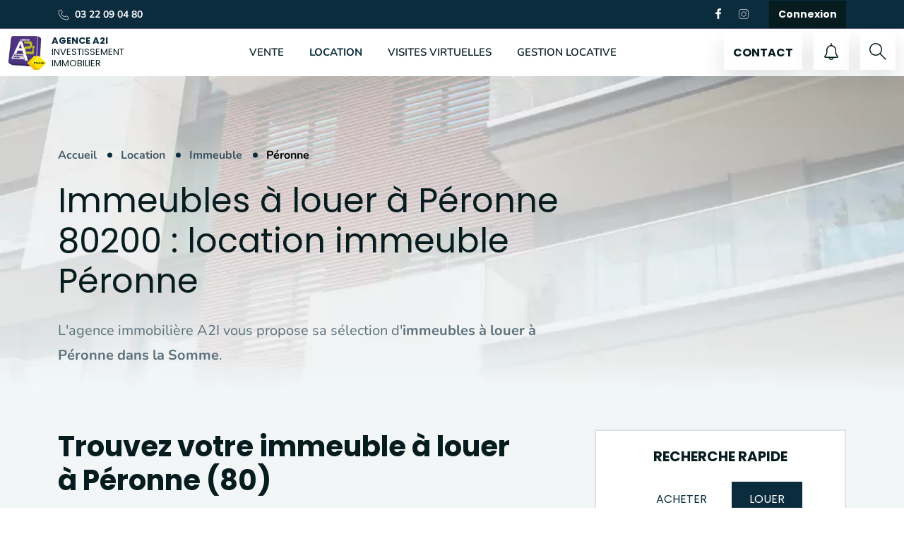

--- FILE ---
content_type: text/html; charset=UTF-8
request_url: https://www.agence-a2i.fr/location/immeuble/peronne-80-80200
body_size: 14485
content:
<!doctype html>
<html dir="ltr" lang="fr">
  <head>
    <meta http-equiv="Content-Type" content="text/html; charset=UTF-8">
    <meta name="robots" content="all">
    <meta name="viewport" content="width=device-width, initial-scale=1, shrink-to-fit=no">
    <meta charset="UTF-8"/><title>Location immeuble Péronne 80</title><meta name="description" content="Toutes nos locations de immeubles à Péronne (Somme). A2I trouve votre future location de immeuble : Immeubles, appartements." /><link rel="canonical" href="https://www.agence-a2i.fr/location/immeuble/peronne-80-80200" /><meta name="twitter:card" content="summary" /><meta name="twitter:title" content="Location immeuble Péronne 80" /><meta name="twitter:description" content="Toutes nos locations de immeubles à Péronne (Somme). A2I trouve votre future location de immeuble : Immeubles, appartements." /><meta name="twitter:image" content="https://www.agence-a2i.fr/assets/img/logos/a2i-agence-immobiliere-amiens-180x170.png" /><meta name="twitter:url" content="https://www.agence-a2i.fr/location/immeuble/peronne-80-80200" /><meta property="og:title" content="Location immeuble Péronne 80" /><meta property="og:description" content="Toutes nos locations de immeubles à Péronne (Somme). A2I trouve votre future location de immeuble : Immeubles, appartements." /><meta property="og:url" content="https://www.agence-a2i.fr/location/immeuble/peronne-80-80200" /><meta property="og:type" content="website" /><meta property="og:locale" content="fr_FR" /><meta property="og:siteName" content="Agence A2I" /><meta property="og:image:url" content="https://www.agence-a2i.fr/assets/img/logos/a2i-agence-immobiliere-amiens-180x170.png" /><meta property="og:image:type" content="image/png" /><meta property="og:image:width" content="180" /><meta property="og:image:height" content="170" /><meta property="og:image:alt" content="Agence A2I" /><link rel="shortcut icon" sizes="152x152" href="https://www.agence-a2i.fr/assets/img/favicons/A2i-agence-immobiliere-amiens.ico">
    <link rel="apple-touch-icon" href="https://www.agence-a2i.fr/assets/img/favicons/A2i-agence-immobiliere-amiens-60x60.png">
    <link rel="apple-touch-icon" sizes="76x76" href="https://www.agence-a2i.fr/assets/img/favicons/A2i-agence-immobiliere-amiens-76x76.png">
    <link rel="apple-touch-icon" sizes="120x120" href="https://www.agence-a2i.fr/assets/img/favicons/A2i-agence-immobiliere-amiens-120x120.png">
    <link rel="apple-touch-icon" sizes="152x152" href="https://www.agence-a2i.fr/assets/img/favicons/A2i-agence-immobiliere-amiens-152x152.png">
    <meta name="theme-color" content="#1cb9c8">
        <link rel="preconnect" href="//www.googletagmanager.com">
        <script async src="https://www.googletagmanager.com/gtag/js?id=G-3CKZY80GRB" nonce="Njk2YjBlYzE2YTI4Yw=="></script><link rel="preconnect" href="//www.google-analytics.com">    <link rel="preload" href="https://www.agence-a2i.fr/dist/assets/nunito-v20-latin-regular.woff2" as="font" type="font/woff2" crossorigin>
    <link rel="preload" href="https://www.agence-a2i.fr/dist/assets/nunito-v20-latin-600.woff2" as="font" type="font/woff2" crossorigin>
    <link rel="preload" href="https://www.agence-a2i.fr/dist/assets/nunito-v20-latin-700.woff2" as="font" type="font/woff2" crossorigin>
    <link rel="preload" href="https://www.agence-a2i.fr/dist/assets/poppins-v15-latin-regular.woff2" as="font" type="font/woff2" crossorigin>
    <link rel="preload" href="https://www.agence-a2i.fr/dist/assets/poppins-v15-latin-700.woff2" as="font" type="font/woff2" crossorigin>
    <link rel="preload" href="https://www.agence-a2i.fr/dist/assets/agencea2i.woff" as="font" type="font/woff" crossorigin>
    <style nonce="Njk2YjBlYzE2YTI4Yw==">*,:after,:before{-webkit-box-sizing:border-box;box-sizing:border-box}@media (prefers-reduced-motion:no-preference){:root{scroll-behavior:smooth}}body{-webkit-text-size-adjust:100%;background-color:#fff;color:#071c1f;font-family:Nunito,system-ui,-apple-system,BlinkMacSystemFont,Segoe UI,Roboto,Oxygen,Ubuntu,Cantarell,Droid Sans,Helvetica Neue,Arial,Noto Sans,Liberation Sans,sans-serif,Apple Color Emoji,Segoe UI Emoji,Segoe UI Symbol,Noto Color Emoji;font-size:16px;font-size:1rem;font-weight:400;line-height:1.5;margin:0;text-align:var(--bs-body-text-align)}.h1,.h2,.h3,.h5,.h6,h1,h2{font-family:Poppins;font-weight:700;line-height:1.2;margin-bottom:1.5rem;margin-top:0}.h1,h1{font-size:calc(1.375rem + 1.5vw)}@media (min-width:1200px){.h1,h1{font-size:2.5rem}}.h2,h2{font-size:calc(1.325rem + .9vw)}@media (min-width:1200px){.h2,h2{font-size:2rem}}.h3{font-size:calc(1.3rem + .6vw)}@media (min-width:1200px){.h3{font-size:1.75rem}}.h5{font-size:20px;font-size:1.25rem}.h6{font-size:16px;font-size:1rem}p{margin-top:0}p{margin-bottom:1rem}ol,ul{padding-left:2rem}ol,ul{margin-bottom:1rem;margin-top:0}ul ul{margin-bottom:0}strong{font-weight:bolder}.small,small{font-size:.875em}a{color:#0b2c3d;text-decoration:none}img{vertical-align:middle}label{display:inline-block}button{border-radius:0}button,input,select,textarea{font-family:inherit;font-size:inherit;line-height:inherit;margin:0}button,select{text-transform:none}select{word-wrap:normal}[type=button],[type=submit],button{-webkit-appearance:button}::-moz-focus-inner{border-style:none;padding:0}textarea{resize:vertical}::-webkit-datetime-edit-day-field,::-webkit-datetime-edit-fields-wrapper,::-webkit-datetime-edit-hour-field,::-webkit-datetime-edit-minute,::-webkit-datetime-edit-month-field,::-webkit-datetime-edit-text,::-webkit-datetime-edit-year-field{padding:0}::-webkit-inner-spin-button{height:auto}[type=search]{-webkit-appearance:textfield;outline-offset:-2px}::-webkit-search-decoration{-webkit-appearance:none}::-webkit-color-swatch-wrapper{padding:0}::file-selector-button{font:inherit}::-webkit-file-upload-button{-webkit-appearance:button;font:inherit}.lead{font-size:20px;font-size:1.25rem;font-weight:400}.display-5{font-size:calc(1.425rem + 2.1vw);font-weight:300;line-height:1.2}@media (min-width:1200px){.display-5{font-size:3rem}}.list-inline,.list-unstyled{list-style:none;padding-left:0}.list-inline-item{display:inline-block}.list-inline-item:not(:last-child){margin-right:.5rem}.img-fluid{height:auto;max-width:100%}.container,.container-fluid,.container-md{margin-left:auto;margin-right:auto;padding-left:.75rem;padding-right:.75rem;width:100%}@media (min-width:576px){.container{max-width:540px}}@media (min-width:768px){.container,.container-md{max-width:720px}}@media (min-width:992px){.container,.container-md{max-width:960px}}@media (min-width:1200px){.container,.container-md{max-width:1140px}}@media (min-width:1400px){.container,.container-md{max-width:1320px}}.row{--bs-gutter-x:24px;--bs-gutter-x:1.5rem;--bs-gutter-y:0;display:-webkit-box;display:-ms-flexbox;display:flex;-ms-flex-wrap:wrap;flex-wrap:wrap;margin-left:calc(var(--bs-gutter-x)*-.5);margin-right:calc(var(--bs-gutter-x)*-.5);margin-top:calc(var(--bs-gutter-y)*-1)}.row>*{-ms-flex-negative:0;flex-shrink:0;margin-top:var(--bs-gutter-y);max-width:100%;padding-left:calc(var(--bs-gutter-x)*.5);padding-right:calc(var(--bs-gutter-x)*.5);width:100%}.col{-webkit-box-flex:1;-ms-flex:1 0 0%;flex:1 0 0%}.col-auto{-webkit-box-flex:0;-ms-flex:0 0 auto;flex:0 0 auto;width:auto}.col-6{width:50%}.col-6{-webkit-box-flex:0;-ms-flex:0 0 auto;flex:0 0 auto}.col-12{-webkit-box-flex:0;-ms-flex:0 0 auto;flex:0 0 auto}.col-12{width:100%}.g-3{--bs-gutter-x:16px;--bs-gutter-x:1rem;--bs-gutter-y:16px;--bs-gutter-y:1rem}@media (min-width:576px){.col-sm-2{-webkit-box-flex:0;-ms-flex:0 0 auto;flex:0 0 auto}.col-sm-2{width:16.66666667%}.col-sm-6{width:50%}.col-sm-6,.col-sm-8{-webkit-box-flex:0;-ms-flex:0 0 auto;flex:0 0 auto}.col-sm-8{width:66.66666667%}.col-sm-9{width:75%}.col-sm-9,.col-sm-10{-webkit-box-flex:0;-ms-flex:0 0 auto;flex:0 0 auto}.col-sm-10{width:83.33333333%}.col-sm-12{-webkit-box-flex:0;-ms-flex:0 0 auto;flex:0 0 auto;width:100%}}@media (min-width:768px){.col-md-3{width:25%}.col-md-3,.col-md-4{-webkit-box-flex:0;-ms-flex:0 0 auto;flex:0 0 auto}.col-md-4{width:33.33333333%}.col-md-5{width:41.66666667%}.col-md-5,.col-md-6{-webkit-box-flex:0;-ms-flex:0 0 auto;flex:0 0 auto}.col-md-6{width:50%}.col-md-7{width:58.33333333%}.col-md-7,.col-md-8{-webkit-box-flex:0;-ms-flex:0 0 auto;flex:0 0 auto}.col-md-8{width:66.66666667%}.col-md-9{width:75%}.col-md-9,.col-md-10{-webkit-box-flex:0;-ms-flex:0 0 auto;flex:0 0 auto}.col-md-10{width:83.33333333%}.col-md-12{-webkit-box-flex:0;-ms-flex:0 0 auto;flex:0 0 auto;width:100%}}@media (min-width:992px){.col-lg-2{-webkit-box-flex:0;-ms-flex:0 0 auto;flex:0 0 auto}.col-lg-2{width:16.66666667%}.col-lg-3{width:25%}.col-lg-3,.col-lg-4{-webkit-box-flex:0;-ms-flex:0 0 auto;flex:0 0 auto}.col-lg-4{width:33.33333333%}.col-lg-5{width:41.66666667%}.col-lg-5,.col-lg-6{-webkit-box-flex:0;-ms-flex:0 0 auto;flex:0 0 auto}.col-lg-6{width:50%}.col-lg-7{width:58.33333333%}.col-lg-7,.col-lg-8{-webkit-box-flex:0;-ms-flex:0 0 auto;flex:0 0 auto}.col-lg-8{width:66.66666667%}.col-lg-9{-webkit-box-flex:0;-ms-flex:0 0 auto;flex:0 0 auto;width:75%}}@media (min-width:1200px){.col-xl-4{-webkit-box-flex:0;-ms-flex:0 0 auto;flex:0 0 auto}.col-xl-4{width:33.33333333%}.col-xl-7{width:58.33333333%}.col-xl-7{-webkit-box-flex:0;-ms-flex:0 0 auto;flex:0 0 auto}.offset-xl-1{margin-left:8.33333333%}}.btn{background-color:transparent;border:1px solid transparent;border-radius:none;color:#071c1f;display:inline-block;font-family:Poppins;font-size:16px;font-size:1rem;font-weight:400;line-height:1.5;padding:1rem 1.25rem;text-align:center;vertical-align:middle}.btn-primary{background-color:#0b2c3d;border-color:#0b2c3d;color:#fff}.btn-secondary{background-color:#5c727d;border-color:#5c727d;color:#fff}.btn-dark{background-color:#071c1f;border-color:#071c1f;color:#fff}.btn-sm{border-radius:none}.btn-sm{font-size:14px;font-size:.875rem;padding:.5rem .75rem}.fade:not(.show){opacity:0}.collapse:not(.show){display:none}.navbar{-ms-flex-wrap:wrap;flex-wrap:wrap;padding-bottom:.5rem;padding-top:.5rem;position:relative}.navbar,.navbar>.container-fluid{-webkit-box-align:center;-ms-flex-align:center;-webkit-box-pack:justify;-ms-flex-pack:justify;align-items:center;display:-webkit-box;display:-ms-flexbox;display:flex;justify-content:space-between}.navbar>.container-fluid{-ms-flex-wrap:inherit;flex-wrap:inherit}.navbar-brand{font-size:20px;font-size:1.25rem;margin-right:1rem;padding-bottom:.3125rem;padding-top:.3125rem;white-space:nowrap}.navbar-nav{-webkit-box-orient:vertical;-webkit-box-direction:normal;display:-webkit-box;display:-ms-flexbox;display:flex;-ms-flex-direction:column;flex-direction:column;list-style:none;margin-bottom:0;padding-left:0}.navbar-nav .nav-link{padding-left:0;padding-right:0}.navbar-collapse{-ms-flex-preferred-size:100%;-webkit-box-flex:1;-ms-flex-positive:1;-webkit-box-align:center;-ms-flex-align:center;align-items:center;flex-basis:100%;flex-grow:1}.navbar-toggler{background-color:transparent;border:1px solid transparent;border-radius:none;font-size:20px;font-size:1.25rem;line-height:1;padding:.5rem .75rem}@media (min-width:1200px){.navbar-expand-xl{-webkit-box-pack:start;-ms-flex-pack:start;-ms-flex-wrap:nowrap;flex-wrap:nowrap;justify-content:flex-start}.navbar-expand-xl .navbar-nav{-webkit-box-orient:horizontal;-webkit-box-direction:normal;-ms-flex-direction:row;flex-direction:row}.navbar-expand-xl .navbar-nav .nav-link{padding-left:.5rem;padding-right:.5rem}.navbar-expand-xl .navbar-collapse{-ms-flex-preferred-size:auto;display:-webkit-box!important;display:-ms-flexbox!important;display:flex!important;flex-basis:auto}.navbar-expand-xl .navbar-toggler{display:none}}.navbar-light .navbar-brand{color:rgba(0,0,0,.9)}.navbar-light .navbar-nav .nav-link{color:rgba(0,0,0,.55)}.navbar-light .navbar-nav .nav-link.active{color:rgba(0,0,0,.9)}.navbar-light .navbar-toggler{border-color:rgba(0,0,0,.1);color:rgba(0,0,0,.55)}.clearfix:after{clear:both;content:"";display:block}.link-primary{color:#0b2c3d}.sticky-top{position:sticky;top:0;z-index:1020}.text-truncate{overflow:hidden;text-overflow:ellipsis;white-space:nowrap}.overflow-hidden{overflow:hidden!important}.d-inline{display:inline!important}.d-inline-block{display:inline-block!important}.d-block{display:block!important}.d-grid{display:-ms-grid!important;display:grid!important}.d-flex{display:-webkit-box!important;display:-ms-flexbox!important;display:flex!important}.d-inline-flex{display:-webkit-inline-box!important;display:-ms-inline-flexbox!important;display:inline-flex!important}.d-none{display:none!important}.shadow{-webkit-box-shadow:0 .5rem 1rem rgba(0,0,0,.15)!important;box-shadow:0 .5rem 1rem rgba(0,0,0,.15)!important}.shadow-lg{-webkit-box-shadow:0 16px 32px 0 rgba(7,28,31,.12)!important;box-shadow:0 16px 32px 0 rgba(7,28,31,.12)!important}.position-relative{position:relative!important}.position-absolute{position:absolute!important}.top-0{top:0!important}.bottom-0{bottom:0!important}.start-0{left:0!important}.end-0{right:0!important}.border{border:1px solid #dee2e6!important}.border-0{border:0!important}.border-bottom{border-bottom:1px solid #dee2e6!important}.border-white{border-color:#fff!important}.border-2{border-width:2px!important}.w-100{width:100%!important}.h-100{height:100%!important}.flex-column{-webkit-box-direction:normal!important;-webkit-box-orient:vertical!important;-ms-flex-direction:column!important;flex-direction:column!important}.flex-wrap{-ms-flex-wrap:wrap!important;flex-wrap:wrap!important}.justify-content-center{-webkit-box-pack:center!important;-ms-flex-pack:center!important;justify-content:center!important}.justify-content-between{-webkit-box-pack:justify!important;-ms-flex-pack:justify!important;justify-content:space-between!important}.justify-content-around{-ms-flex-pack:distribute!important;justify-content:space-around!important}.align-items-center{-webkit-box-align:center!important;-ms-flex-align:center!important;align-items:center!important}.align-self-center{-ms-flex-item-align:center!important;-ms-grid-row-align:center!important;align-self:center!important}.m-0{margin:0!important}.m-2{margin:.5rem!important}.m-3{margin:1rem!important}.m-auto{margin:auto!important}.mx-auto{margin-left:auto!important;margin-right:auto!important}.my-0{margin-bottom:0!important;margin-top:0!important}.my-2{margin-bottom:.5rem!important;margin-top:.5rem!important}.my-3{margin-bottom:1rem!important;margin-top:1rem!important}.my-4{margin-bottom:1.5rem!important;margin-top:1.5rem!important}.mt-2{margin-top:.5rem!important}.mt-3{margin-top:1rem!important}.me-2{margin-right:.5rem!important}.me-3{margin-right:1rem!important}.me-4{margin-right:1.5rem!important}.me-5{margin-right:3rem!important}.mb-0{margin-bottom:0!important}.mb-1{margin-bottom:.25rem!important}.mb-2{margin-bottom:.5rem!important}.mb-3{margin-bottom:1rem!important}.mb-4{margin-bottom:1.5rem!important}.mb-5{margin-bottom:3rem!important}.ms-2{margin-left:.5rem!important}.ms-3{margin-left:1rem!important}.p-0{padding:0!important}.p-1{padding:.25rem!important}.p-3{padding:1rem!important}.px-0{padding-left:0!important;padding-right:0!important}.px-3{padding-left:1rem!important;padding-right:1rem!important}.py-2{padding-bottom:.5rem!important;padding-top:.5rem!important}.py-4{padding-bottom:1.5rem!important;padding-top:1.5rem!important}.pt-0{padding-top:0!important}.pt-5{padding-top:3rem!important}.pb-2{padding-bottom:.5rem!important}.ps-1{padding-left:.25rem!important}.ps-2{padding-left:.5rem!important}.ps-3{padding-left:1rem!important}.font-monospace{font-family:SFMono-Regular,Menlo,Monaco,Consolas,Liberation Mono,Courier New,monospace!important}.fs-4{font-size:calc(1.275rem + .3vw)!important}.fs-5{font-size:20px!important;font-size:1.25rem!important}.fs-6{font-size:16px!important;font-size:1rem!important}.fw-normal{font-weight:400!important}.fw-bold{font-weight:700!important}.lh-base{line-height:1.5!important}.text-center{text-align:center!important}.text-uppercase{text-transform:uppercase!important}.text-capitalize{text-transform:capitalize!important}.text-primary{--bs-text-opacity:1;color:rgba(11,44,61,var(--bs-text-opacity))!important}.text-secondary{--bs-text-opacity:1;color:rgba(92,114,125,var(--bs-text-opacity))!important}.text-info{--bs-text-opacity:1;color:rgba(19,78,108,var(--bs-text-opacity))!important}.text-danger{--bs-text-opacity:1;color:rgba(220,53,69,var(--bs-text-opacity))!important}.text-dark{--bs-text-opacity:1;color:rgba(7,28,31,var(--bs-text-opacity))!important}.text-white{--bs-text-opacity:1;color:rgba(255,255,255,var(--bs-text-opacity))!important}.text-black-50{--bs-text-opacity:1;color:rgba(0,0,0,.5)!important}.bg-primary{--bs-bg-opacity:1;background-color:rgba(11,44,61,var(--bs-bg-opacity))!important}.bg-light{--bs-bg-opacity:1;background-color:rgba(242,246,247,var(--bs-bg-opacity))!important}.bg-dark{--bs-bg-opacity:1;background-color:rgba(7,28,31,var(--bs-bg-opacity))!important}.bg-white{--bs-bg-opacity:1;background-color:rgba(255,255,255,var(--bs-bg-opacity))!important}.bg-transparent{--bs-bg-opacity:1;background-color:transparent!important}.bg-opacity-75{--bs-bg-opacity:0.75}.rounded-0{border-radius:0!important}.rounded-pill{border-radius:50rem!important}@media (min-width:576px){.d-sm-block{display:block!important}.d-sm-none{display:none!important}.p-sm-4{padding:1.5rem!important}.pb-sm-4{padding-bottom:1.5rem!important}}@media (min-width:768px){.d-md-flex{display:-webkit-box!important;display:-ms-flexbox!important;display:flex!important}.d-md-none{display:none!important}}@media (min-width:992px){.d-lg-block{display:block!important}.d-lg-none{display:none!important}.mt-lg-2{margin-top:.5rem!important}}@media (min-width:1200px){.d-xl-block{display:block!important}.d-xl-flex{display:-webkit-box!important;display:-ms-flexbox!important;display:flex!important}.d-xl-none{display:none!important}.justify-content-xl-end{-webkit-box-pack:end!important;-ms-flex-pack:end!important;justify-content:flex-end!important}.mb-xl-0{margin-bottom:0!important}.text-xl-start{text-align:left!important}.fs-4{font-size:1.5rem!important}}@font-face{font-display:swap;font-family:Nunito;font-style:normal;font-weight:400;src:local(""),url(/dist/assets/nunito-v20-latin-regular.woff2) format("woff2"),url(/dist/assets/nunito-v20-latin-regular.woff) format("woff")}@font-face{font-display:swap;font-family:Nunito;font-style:normal;font-weight:600;src:local(""),url(/dist/assets/nunito-v20-latin-600.woff2) format("woff2"),url(/dist/assets/nunito-v20-latin-600.woff) format("woff")}@font-face{font-display:swap;font-family:Nunito;font-style:normal;font-weight:700;src:local(""),url(/dist/assets/nunito-v20-latin-700.woff2) format("woff2"),url(/dist/assets/nunito-v20-latin-700.woff) format("woff")}@font-face{font-display:swap;font-family:Poppins;font-style:normal;font-weight:400;src:local(""),url(/dist/assets/poppins-v15-latin-regular.woff2) format("woff2"),url(/dist/assets/poppins-v15-latin-regular.woff) format("woff")}@font-face{font-display:swap;font-family:Poppins;font-style:normal;font-weight:700;src:local(""),url(/dist/assets/poppins-v15-latin-700.woff2) format("woff2"),url(/dist/assets/poppins-v15-latin-700.woff) format("woff")}@font-face{font-display:swap;font-family:a2i;font-style:normal;font-weight:400;src:url(/dist/assets/agencea2i.woff) format("woff"),url(/dist/assets/agencea2i.svg#gc) format("svg")}[class*=" icon-"],[class^=icon-]{display:inline-block}[class*=" icon-"]:before,[class^=icon-]:before{-webkit-font-feature-settings:normal!important;font-feature-settings:normal!important;speak:none;-webkit-font-smoothing:antialiased;-moz-osx-font-smoothing:grayscale;font-family:a2i!important;font-style:normal!important;font-variant:normal!important;font-weight:400!important;line-height:1;text-transform:none!important;vertical-align:middle}.icon-map:before{content:"b"}.icon-alert:before{content:"a"}.icon-search:before{content:"c"}.icon-phone:before{content:"d"}.icon-type:before{content:"e"}.icon-budget:before{content:"f"}.icon-fb:before{content:"k"}.icon-insta:before{content:"l"}.icon-close:before{content:"m"}.icon-menu:before{content:"o"}.icon-surface:before{content:"p"}.icon-bed:before{content:"q"}.icon-cog:before{content:"u"}.fw-medium{font-weight:600}body{overflow-x:hidden}p{line-height:1.75}section{clear:both;padding:125px 0}.no-js img.lazyload{display:none}.lazyload{-o-object-fit:contain;object-fit:contain}.active{color:#0b2c3d!important}.cover{-o-object-fit:cover!important;object-fit:cover!important}.processing{-webkit-backdrop-filter:saturate(180%) blur(20px);backdrop-filter:saturate(180%) blur(20px);display:none;height:100%;left:0;position:absolute;top:0;width:100%;z-index:1}.processing .preloader{background:url(/dist/assets/preloader-ea83dd59fbedd6396c45.gif) 50% no-repeat;height:100%}.nav-brand img{height:50px!important;width:53px!important}.slogan{font-size:13px;line-height:1.285;max-width:135px}.header-top,.navbar-collapse{position:relative}.header-top{border-bottom:1px solid #5c617f;font-size:14px;line-height:38px}#header{left:0;margin-top:41px;position:absolute;top:0;width:100%;z-index:1000}#header .nav-link{color:#071c1f;font-size:15px;font-weight:600;margin:0 10px;text-transform:uppercase}#header .nav-link.active{font-weight:700}#header .nav-item:first-child .nav-link{margin-left:0}#header .nav-item>a{display:inline-block;position:relative}.btn{text-transform:uppercase}.btn.btn-white{background-color:#fff;color:#071c1f}.mainbanner{margin-top:108px}.mainbanner .content{padding-top:100px}.breadcrumb{color:#000}.breadcrumb,.breadcrumb ol{position:relative}.breadcrumb ol li{display:inline-block;font-weight:700;margin:0 15px;position:relative}.breadcrumb ol li:after{background-color:#0b2c3d;border-radius:50%;content:"";height:7px;position:absolute;right:-15px;top:50%;-webkit-transform:translateY(-50%) translateX(100%);transform:translateY(-50%) translateX(100%);width:7px}.breadcrumb ol li:first-child{margin-left:0}.breadcrumb ol li:last-child{margin-right:0}.breadcrumb ol li:last-child:after{content:none}.breadcrumb ol li a{opacity:.75}@media (max-width:1199px){#header{margin-top:0}#header .menus-wrapper{height:100%;margin:15px 0 20px;overflow:auto;width:100%}#header .navbar-nav{padding:0 20px}#header .navbar-nav .nav-item>a{border-bottom:1px solid #fdedf1;display:block}#header .navbar-nav .nav-item>a.active{border-bottom:1px solid #0b2c3d}#header .navbar-nav a:before{content:"r";display:inline-block;font-family:a2i;font-size:12px;left:0;margin-right:10px;position:relative;text-transform:lowercase;top:0}#header .nav-link{font-size:20px;margin:0;padding:16px 0}.navbar-overlay{background-color:rgba(7,28,31,.6);display:block;height:100%;left:0;opacity:0;position:fixed;top:0;visibility:hidden;width:100%;z-index:1011}.navbar-collapse{-webkit-box-orient:vertical;-webkit-box-direction:normal;background:#fff;border-right:3px solid #0b2c3d;display:-webkit-box;display:-ms-flexbox;display:flex;-ms-flex-direction:column;flex-direction:column;height:100%;left:-420px;opacity:0;overflow-x:hidden;overflow-y:auto;position:fixed;top:0;width:420px;z-index:1012}.mainbanner{margin-top:66px}}@media (max-width:991px){.mainbanner .content{padding-top:75px}.breadcrumb ol{overflow-scrolling:touch;overflow-x:scroll;white-space:nowrap;width:100%}}@media (max-width:767px){section{padding:50px 0}.slogan{font-size:12px;max-width:70px}.navbar-collapse{left:-320px;width:320px}#header .nav-link{font-size:16px}#header .nav-brand img{height:45px!important;width:47px!important}.btn:not(.btn-sm){font-size:.875rem;padding:.75rem 1rem}.mainbanner{margin-top:64px}.mainbanner .content{padding-top:50px}}@media (max-width:575px){body{font-size:15px}.lead{font-size:16px}.mainbanner .content{padding-top:25px}.breadcrumb{font-size:14px}}@media (min-width:1920px){.container-fluid{max-width:1920px;padding:0 90px}#header:not(.sticky) .nav-brand img{height:78px!important;width:82px!important}.mainbanner{margin-top:135px}}@-webkit-keyframes sp{0%{-webkit-transform:rotate(0deg);transform:rotate(0deg)}to{-webkit-transform:rotate(359deg);transform:rotate(359deg)}}@keyframes sp{0%{-webkit-transform:rotate(0deg);transform:rotate(0deg)}to{-webkit-transform:rotate(359deg);transform:rotate(359deg)}}.sp{-webkit-animation:sp 3s linear infinite;animation:sp 3s linear infinite}.sticky-top{top:66px;z-index:999}@media (max-width:767px){.sticky-top{top:64px}}</style>    <link rel="preload" href="https://www.agence-a2i.fr/dist/realEstateSearch.3.1.0.bundle.css" as="style" class="preload-css">
    <noscript><link rel="stylesheet" href="https://www.agence-a2i.fr/dist/realEstateSearch.3.1.0.bundle.css" nonce="Njk2YjBlYzE2YTI4Yw=="></noscript>
        <script nonce="Njk2YjBlYzE2YTI4Yw==">
          window.dataLayer = window.dataLayer || [];
          function gtag(){dataLayer.push(arguments);}
          gtag('js', new Date());
          gtag('config', 'G-3CKZY80GRB');
          var googletag = true;
        
          (function(i,s,o,g,r,a,m){i['GoogleAnalyticsObject']=r;i[r]=i[r]||function(){
          (i[r].q=i[r].q||[]).push(arguments)},i[r].l=1*new Date();a=s.createElement(o),
          m=s.getElementsByTagName(o)[0];a.async=1;a.src=g;m.parentNode.insertBefore(a,m)
          })(window,document,'script','https://www.google-analytics.com/analytics.js','ga');
          ga('create', 'UA-99600112-1', 'auto');
          ga('send', 'pageview');
          var googleanalytics = true;
        </script>    <script type="application/ld+json">{"@context":"https://schema.org","@graph":[{"@type":"WebPage","id":"https://www.agence-a2i.fr/location/immeuble/peronne-80-80200#webpage","name":"Location immeuble Péronne 80","url":"https://www.agence-a2i.fr/location/immeuble/peronne-80-80200","description":"Toutes nos locations de immeubles à Péronne (Somme). A2I trouve votre future location de immeuble : Immeubles, appartements.","inLanguage":"fr-FR","isPartOf":{"@type":"WebSite","name":"Agence A2I - Vente et location maisons, appartements, terrains Amiens, Somme 80 et Hauts-de-France","description":"L'Agence A2I est une agence immobilière à Pont-de-Metz qui vous propose ses compétences en matière de vente, de location et de gestion locative pour des biens immobiliers sur Amiens, sa métropole et dans la Somme.","url":"https://www.agence-a2i.fr","inLanguage":"fr-FR","publisher":{"@type":"Organization","name":"Agence A2I agence immobilière Pont-de-Metz","url":"https://www.agence-a2i.fr","logo":{"@type":"ImageObject","inLanguage":"fr-FR","url":"https://www.agence-a2i.fr/assets/img/logos/a2i-agence-immobiliere-amiens-180x170.png","width":"180","height":"170","caption":"Agence A2I agence immobilière Pont-de-Metz"},"image":{"@type":"ImageObject","inLanguage":"fr-FR","url":"https://www.agence-a2i.fr/assets/img/logos/a2i-agence-immobiliere-amiens-180x170.png","width":"180","height":"170","caption":"Agence A2I agence immobilière Pont-de-Metz"},"sameAs":["https://www.facebook.com/agence.a2i"]}},"about":{"@type":"WebSite","name":"Agence A2I - Vente et location maisons, appartements, terrains Amiens, Somme 80 et Hauts-de-France","description":"L'Agence A2I est une agence immobilière à Pont-de-Metz qui vous propose ses compétences en matière de vente, de location et de gestion locative pour des biens immobiliers sur Amiens, sa métropole et dans la Somme.","url":"https://www.agence-a2i.fr","inLanguage":"fr-FR","publisher":{"@type":"Organization","name":"Agence A2I agence immobilière Pont-de-Metz","url":"https://www.agence-a2i.fr","logo":{"@type":"ImageObject","inLanguage":"fr-FR","url":"https://www.agence-a2i.fr/assets/img/logos/a2i-agence-immobiliere-amiens-180x170.png","width":"180","height":"170","caption":"Agence A2I agence immobilière Pont-de-Metz"},"image":{"@type":"ImageObject","inLanguage":"fr-FR","url":"https://www.agence-a2i.fr/assets/img/logos/a2i-agence-immobiliere-amiens-180x170.png","width":"180","height":"170","caption":"Agence A2I agence immobilière Pont-de-Metz"},"sameAs":["https://www.facebook.com/agence.a2i"]}},"breadcrumb":{"@type":"BreadcrumbList","id":"https://www.agence-a2i.fr/location/immeuble/peronne-80-80200/#breadcrumb","itemListElement":[{"@type":"ListItem","position":1,"item":{"@type":"WebPage","url":"https://www.agence-a2i.fr","name":"Accueil","id":"https://www.agence-a2i.fr"}},{"@type":"ListItem","position":2,"item":{"@type":"WebPage","url":"https://www.agence-a2i.fr/location","name":"Location","id":"https://www.agence-a2i.fr/location"}},{"@type":"ListItem","position":3,"item":{"@type":"WebPage","url":"https://www.agence-a2i.fr/location/immeuble","name":"Immeuble","id":"https://www.agence-a2i.fr/location/immeuble"}},{"@type":"ListItem","position":4,"item":{"@type":"WebPage","url":"https://www.agence-a2i.fr/location/immeuble/peronne-80-80200","name":"Péronne","id":"https://www.agence-a2i.fr/location/immeuble/peronne-80-80200"}}]}},{"@type":"Organization","name":"Agence A2I agence immobilière Pont-de-Metz","url":"https://www.agence-a2i.fr","logo":{"@type":"ImageObject","inLanguage":"fr-FR","url":"https://www.agence-a2i.fr/assets/img/logos/a2i-agence-immobiliere-amiens-180x170.png","width":"180","height":"170","caption":"Agence A2I agence immobilière Pont-de-Metz"},"image":{"@type":"ImageObject","inLanguage":"fr-FR","url":"https://www.agence-a2i.fr/assets/img/logos/a2i-agence-immobiliere-amiens-180x170.png","width":"180","height":"170","caption":"Agence A2I agence immobilière Pont-de-Metz"},"sameAs":["https://www.facebook.com/agence.a2i"]},{"@type":"WebSite","name":"Agence A2I - Vente et location maisons, appartements, terrains Amiens, Somme 80 et Hauts-de-France","description":"L'Agence A2I est une agence immobilière à Pont-de-Metz qui vous propose ses compétences en matière de vente, de location et de gestion locative pour des biens immobiliers sur Amiens, sa métropole et dans la Somme.","url":"https://www.agence-a2i.fr","inLanguage":"fr-FR","publisher":{"@type":"Organization","name":"Agence A2I agence immobilière Pont-de-Metz","url":"https://www.agence-a2i.fr","logo":{"@type":"ImageObject","inLanguage":"fr-FR","url":"https://www.agence-a2i.fr/assets/img/logos/a2i-agence-immobiliere-amiens-180x170.png","width":"180","height":"170","caption":"Agence A2I agence immobilière Pont-de-Metz"},"image":{"@type":"ImageObject","inLanguage":"fr-FR","url":"https://www.agence-a2i.fr/assets/img/logos/a2i-agence-immobiliere-amiens-180x170.png","width":"180","height":"170","caption":"Agence A2I agence immobilière Pont-de-Metz"},"sameAs":["https://www.facebook.com/agence.a2i"]}}]}</script>  </head>
  <body class="no-js" data-offset="0">
    <div id="top-bar" class="position-absolute top-0 left-0 w-100 d-none d-xl-block bg-primary">
  <div class="header-top w-100">
    <div class="container-md">
      <div class="row justify-content-center justify-content-between align-items-center">
        <div class="col-auto">
          <a class="text-white fw-bold" href="tel:0322090480"><i class="icon-phone fs-6 me-2"></i>03 22 09 04 80 </a>
        </div>
        <div class="col-auto">
          <ul class="list-inline m-0">
            <li class="list-inline-item me-3">
              <button type="button" data-toggle="link" data-href="https://www.facebook.com/agence.a2i" class="text-white bg-transparent m-0 p-0 border-0" aria-label="Facebook"><i class="icon-fb fs-6"></i></button>
            </li>
            <li class="list-inline-item me-4">
              <button type="button" data-toggle="link" data-href="https://www.instagram.com/agence_2i/" class="text-white bg-transparent m-0 p-0 border-0" aria-label="Instagram"><i class="icon-insta fs-6"></i></button>
            </li>
            <li class="list-inline-item">
              <button type="button" data-toggle="link" data-href="https://agence-a2i.myimmosoft.com/connexion/" class="text-white btn btn-dark btn-sm text-capitalize fw-bold" aria-label="Espace client">Connexion</button>
            </li>
          </ul>
        </div>
      </div>
    </div>
  </div>
</div>

<nav id="header" class="navbar navbar-expand-xl navbar-light bg-white justify-content-between p-0">
  <div class="container-fluid">
    <a class="nav-brand d-none d-md-flex" href="https://www.agence-a2i.fr">
      <picture><noscript><img class="img-fluid animate my-2 " src="https://www.agence-a2i.fr/assets/img/logos/a2i-agence-immobiliere-amiens-fnaim-82x78.png" alt="Agence immobilière Pont-de-Metz - Agence A2I" width="82" height="78"  ></noscript><source type="image/webp" data-srcset="https://www.agence-a2i.fr/assets/img/logos/a2i-agence-immobiliere-amiens-fnaim-82x78.webp 82w" data-aspectratio="1.0512820512821" data-sizes="auto" width="82" height="78" /><source type="image/png" data-srcset="https://www.agence-a2i.fr/assets/img/logos/a2i-agence-immobiliere-amiens-fnaim-82x78.png 82w" data-aspectratio="1.0512820512821" data-sizes="auto" width="82" height="78" /><img class="img-fluid animate my-2 lazyload" data-src="https://www.agence-a2i.fr/assets/img/logos/a2i-agence-immobiliere-amiens-fnaim-82x78.png" data-aspectratio="1.0512820512821" data-sizes="auto" alt="Agence immobilière Pont-de-Metz - Agence A2I" width="82" height="78"  ></picture>      <span class="slogan d-inline-block align-self-center h6 text-dark fw-normal text-uppercase ps-2 m-0"><span class="text-primary fw-bold">Agence A2I</span> Investissement Immobilier</span>
    </a>
    <a class="nav-brand d-flex d-md-none" href="https://www.agence-a2i.fr">
      <picture><noscript><img class="img-fluid animate my-2 " src="https://www.agence-a2i.fr/assets/img/logos/a2i-agence-immobiliere-amiens-fnaim-47x45.png" alt="Agence immobilière Pont-de-Metz - Agence A2I" width="47" height="45"  ></noscript><source type="image/webp" data-srcset="https://www.agence-a2i.fr/assets/img/logos/a2i-agence-immobiliere-amiens-fnaim-47x45.webp 47w" data-aspectratio="1.0444444444444" data-sizes="auto" width="47" height="45" /><source type="image/png" data-srcset="https://www.agence-a2i.fr/assets/img/logos/a2i-agence-immobiliere-amiens-fnaim-47x45.png 47w" data-aspectratio="1.0444444444444" data-sizes="auto" width="47" height="45" /><img class="img-fluid animate my-2 lazyload" data-src="https://www.agence-a2i.fr/assets/img/logos/a2i-agence-immobiliere-amiens-fnaim-47x45.png" data-aspectratio="1.0444444444444" data-sizes="auto" alt="Agence immobilière Pont-de-Metz - Agence A2I" width="47" height="45"  ></picture>      <span class="slogan d-inline-block align-self-center h6 text-dark fw-normal text-uppercase ps-2 m-0"><span class="text-primary fw-bold">Agence</span> A2I</span>
    </a>
    <ul class="list-inline ml-auto d-flex d-xl-none my-2">
      <li class="list-inline-item me-2">
        <button type="button" data-toggle="link" data-target="self" data-href="https://www.agence-a2i.fr/alertes" class="btn btn-white btn-sm shadow-lg fs-5" aria-label="Alertes"><i class="icon-alert"></i></button>
      </li>
      <li class="list-inline-item me-2">
        <button type="button" class="btn btn-white btn-sm shadow-lg fs-5 resModal" aria-label="Recherche"><i class="icon-search"></i></button>
      </li>
      <li class="list-inline-item">
        <button class="navbar-toggler btn btn-white border-white btn-sm shadow-lg fs-5 lh-base" type="button" data-trigger="#mainNav" aria-label="Menu principal"><i class="icon-menu"></i></button>
      </li>
    </ul>

    <div class="navbar-collapse justify-content-xl-end" id="mainNav">
      <div class="bg-light d-block d-xl-none w-100 position-relative">
        <a class="nav-brand d-flex justify-content-center" href="https://www.agence-a2i.fr">
          <picture><noscript><img class="img-fluid animate my-4 " src="https://www.agence-a2i.fr/assets/img/logos/a2i-agence-immobiliere-amiens-fnaim-47x45.png" alt="Agence immobilière Pont-de-Metz - Agence A2I" width="47" height="45"  ></noscript><source type="image/webp" data-srcset="https://www.agence-a2i.fr/assets/img/logos/a2i-agence-immobiliere-amiens-fnaim-47x45.webp 47w" data-aspectratio="1.0444444444444" data-sizes="auto" width="47" height="45" /><source type="image/png" data-srcset="https://www.agence-a2i.fr/assets/img/logos/a2i-agence-immobiliere-amiens-fnaim-47x45.png 47w" data-aspectratio="1.0444444444444" data-sizes="auto" width="47" height="45" /><img class="img-fluid animate my-4 lazyload" data-src="https://www.agence-a2i.fr/assets/img/logos/a2i-agence-immobiliere-amiens-fnaim-47x45.png" data-aspectratio="1.0444444444444" data-sizes="auto" alt="Agence immobilière Pont-de-Metz - Agence A2I" width="47" height="45"  ></picture>          <span class="slogan d-inline-block align-self-center h6 text-dark fw-normal text-uppercase ps-2 my-0 me-5"><span class="text-primary fw-bold">Agence A2I</span> Investissement Immobilier</span>
        </a>
        <button class="navbar-close btn btn-white border-white btn-sm shadow-lg fs-5 lh-base position-absolute top-0 end-0 m-2" type="button" data-trigger="#mainNav" aria-label="Menu principal"><i class="icon-close"></i></button>
      </div>
      <div class="menus-wrapper animate mx-auto">
        <ul class="navbar-nav">
          <li class="nav-item d-xl-none">
            <a class="nav-link " href="https://www.agence-a2i.fr">Accueil</a>
          </li>
          <li class="nav-item">
            <a class="nav-link " href="https://www.agence-a2i.fr/vente">Vente</a>
          </li>
          <li class="nav-item">
            <a class="nav-link active" href="https://www.agence-a2i.fr/location">Location</a>
          </li>
          <li class="nav-item">
            <a class="nav-link " href="https://www.agence-a2i.fr/visites-virtuelles">Visites virtuelles</a>
          </li>
          <li class="nav-item">
            <a class="nav-link " href="https://www.agence-a2i.fr/gestion-locative">Gestion locative</a>
          </li>
          <li class="nav-item d-xl-none">
            <a class="nav-link " href="https://www.agence-a2i.fr/contact">Contact</a>
          </li>
          <li class="nav-item d-xl-none">
            <a class="nav-link " href="https://www.agence-a2i.fr/nous-rejoindre">Nous rejoindre</a>
          </li>
        </ul>
      </div>
      <ul class="list-inline ml-auto d-none d-xl-flex mb-1">
        <li class="list-inline-item me-3">
          <a href="https://www.agence-a2i.fr/contact" class="btn btn-white btn-sm shadow-lg fw-bold fs-4"><span class="fs-6">Contact</span></a>
        </li>
        <li class="list-inline-item me-3">
          <button type="button" data-toggle="link" data-target="self" data-href="https://www.agence-a2i.fr/alertes" class="btn btn-white btn-sm shadow-lg fs-4" aria-label="Alertes"><i class="icon-alert"></i></button>
        </li>
        <li class="list-inline-item">
          <button type="button" class="btn btn-white btn-sm shadow-lg fs-4 resModal" aria-label="Recherche"><i class="icon-search"></i></button>
        </li>
      </ul>
      <div class="bg-light py-4 d-flex justify-content-around w-100 d-block d-xl-none">
        <ul class="list-inline m-0 align-self-center">
          <li class="list-inline-item me-3">
            <button type="button" data-toggle="link" data-href="https://www.facebook.com/agence.a2i" class="link-primary bg-transparent m-0 p-0 border-0" aria-label="Facebook"><i class="icon-fb fs-4"></i></button>
          </li>
          <li class="list-inline-item me-4">
            <button type="button" data-toggle="link" data-href="https://www.instagram.com/agence_2i/" class="link-primary bg-transparent m-0 p-0 border-0" aria-label="Instagram"><i class="icon-insta fs-4"></i></button>
          </li>
        </ul>
        <div class="d-grid">
          <button type="button" data-toggle="link" data-href="https://agence-a2i.myimmosoft.com/connexion/" class="text-white btn btn-dark btn-sm text-capitalize fw-bold" aria-label="Espace client">Connexion</button>
        </div>
      </div>
    </div>
    <div class="navbar-overlay"></div>
  </div>
</nav>
    
  <button class="btn btn-primary shadow-lg rounded-pill d-none" type="button" title="Être rappeleé" id="quick-contact-btn">
    <div class="processing"><div class="preloader"></div></div>
    <div class="load">
      <i class="phone animating"></i>
      <span class="txt d-none d-lg-block">Être rappelé</span>
    </div>
  </button>

  <div id="quick-contact" class="mini-cart-wrap d-none">
    <form class="cform d-inline" name="cForm" method="post" role="form">
      <div class="processing"><div class="preloader"></div></div>
      <div class="load">
        <div class="mini-cart-top border-bottom">
          <div class="d-flex align-items-center">
            <div class="mr-auto">
              <button class="navbar-close btn btn-white border-white btn-sm shadow-lg fs-5 lh-base" type="button" name="close" aria-label="Fermer le contact rapide"><i class="icon-close"></i></button>
            </div>
            <div class="m-auto">
              <div class="row align-items-center">
                <div class="col-auto"><span class="h3"><i class="icon-wish p-0"></i></span></div>
                <div class="col p-0"><span class="h6 text-uppercase font-weight-bold">Être rappelé</span></div>
              </div>
            </div>
          </div>
        </div>
        <div class="mini-cart-content">
          <p>
            Vous souhaitez vous <span class="fw-bold">faire rappeler</span>&nbsp;? Indiquez vos coordonnées ci-dessous.
          </p>
          <div class="row g-3">
            <div class="col-12">
              <div class="form-floating">
                <input type="text" class="form-control" id="cf-name696b0ec16cb7c" name="name" aria-label="Nom / Prénom" placeholder="Nom / Prénom">
                <label for="cf-name696b0ec16cb7c">Nom / Prénom*</label>
              </div>
            </div>
            <div class="col-12">
              <div class="form-floating">
                <input type="text" class="form-control phone" id="cf-phone696b0ec16cb7c" name="phone" aria-label="Téléphone" placeholder="Téléphone">
                <label for="cf-phone696b0ec16cb7c">Téléphone*</label>
              </div>
            </div>
            <div class="col-12">
              <div class="form-floating">
                <textarea class="form-control" name="demand" placeholder="Votre message" id="cf-message696b0ec16cb7c"></textarea>
                <label for="cf-message696b0ec16cb7c">Votre message*</label>
              </div>
            </div>
          </div>
          <div class="form-check form-switch my-3">
            <input class="form-check-input" type="checkbox" name="rgpd" id="cf-rgpd696b0ec16cb7c">
            <label class="form-check-label small" for="cf-rgpd696b0ec16cb7c">J'accepte que les informations saisies soient exploitées dans le cadre de la demande et de la relation commerciale pouvant en découler.</label>
          </div>
          <div class="clearfix mt-2 small">
            <input type="hidden" name="recaptcha3" value="6LdyyPQdAAAAANWPQbUqKqbZsHv38ic3E_LcBomU">
            <span class="d-block text-center small">
              <small class="mb-2 mr-2 text-black-50">protection par reCAPTCHA</small>
              <button type="button" data-toggle="link" data-href="https://policies.google.com/privacy?hl=fr" class="p-0 m-0 bg-transparent border-0 small link-primary">Confidentialité</button> <small class="mb-2 mr-2 text-black-50">-</small> <button type="button" data-toggle="link" data-href="https://policies.google.com/terms?hl=fr" class="p-0 m-0 bg-transparent border-0 small link-primary">Conditions</button>
            </span>
          </div>
        </div>
        <div class="mini-cart-bottom">
          <button type="submit" class="btn btn-primary w-100 text-truncate">Me faire rappeler</button>
        </div>
      </div>
    </form>
  </div>
  <div id="quick-contact-overlay" class="cart-overlay"></div>
    
<div class="resform modal fade d-none" id="quick-search-modal" data-bs-backdrop="static" data-bs-keyboard="false" tabindex="-1" aria-labelledby="quicksearchLabel" aria-hidden="true" role="dialog">
  <div class="modal-dialog modal-dialog-centered" role="document">
    <div class="modal-content border-0 rounded-0">
      <div class="modal-body">
        <div class="d-flex align-items-center">
          <div class="col p-0"><span class="h5 d-block text-center mb-4" id="quicksearchLabel"><i class="icon-search me-3"></i>Recherche rapide</span></div>
        </div>
        <div class="shop-tabs">
          <div class="tabs">
            <ul class="list-unstyled nav nav-tabs mx-auto" role="tablist">
              <li class="nav-item" role="tab" aria-controls="modal-tab-sale" aria-selected="true">
                <button class="btn nav-link active" id="modal-tab-1" data-bs-toggle="tab" data-bs-target="#modal-tab-sale" type="button">Acheter</button>
              </li>
              <li class="nav-item" role="tab" aria-controls="modal-tab-rent" aria-selected="false">
                <button class="btn nav-link" id="modal-tab-2" data-bs-toggle="tab" data-bs-target="#modal-tab-rent" type="button">Louer</button>
              </li>
            </ul>
          </div>
          <div class="tab-content">
            <div class="tab-pane fade show active" id="modal-tab-sale" role="tabpanel" aria-labelledby="modal-tab-1">
              <form name="ressForm" method="post" action="https://www.agence-a2i.fr/vente" role="search">
                <input type="hidden" name="choice" value="acheter">
                <div class="row g-3">
                  <div class="col-12">
                    <div class="form-group form-append">
                      <select name="property_type" class="form-control form-select">
                        <option value="" selected disabled>Type de bien</option>
                                                  <option value="maison">Maison</option>
                                                  <option value="appartement">Appartement</option>
                                                  <option value="terrain">Terrain</option>
                                                  <option value="local-pro">Local professionnel</option>
                                                  <option value="garage-parking">Garage / Parking</option>
                                                  <option value="immeuble">Immeuble</option>
                                              </select>
                      <span class="form-icon"><i class="icon-type"></i></span>
                    </div>
                  </div>
                  <div class="col-12">
                    <div class="form-group form-append">
                      <input type="hidden" name="type">
                      <input type="hidden" name="slug">
                      <input type="search" name="location" autocomplete="off" placeholder="Ville ou CP" class="form-control" />
                      <span class="form-icon"><i class="icon-map"></i></span>
                    </div>
                  </div>
                  <div class="col-12">
                    <div class="noUi-slider form-append position-relative">
                      <div class="form-control border-0 bg-transparent">
                        <div class="noUi-label d-flex justify-content-between fw-bold text-dark w-100 mt-2 mb-0 ps-1">
                          Budget <span class="noUi-val budget-value-min text-primary"></span>
                        </div>
                        <input type="hidden" name="budget_min" value="43600">
                        <input type="hidden" name="budget_max" value="169900">
                        <input type="hidden" name="budget_from" value="" />
                        <input type="hidden" name="budget_to" value="" />
                      </div>
                      <span class="form-icon"><i class="icon-budget"></i></span>
                    </div>
                    <div class="budget-range mt-3 mt-lg-2"></div>
                  </div>
                  <div class="col-12">
                    <div class="noUi-slider form-append position-relative">
                      <div class="form-control border-0 bg-transparent">
                        <div class="noUi-label d-flex justify-content-between fw-bold text-dark w-100 mt-2 mb-0 ps-1">
                          Surface <span class="noUi-val surface-value-min text-primary"></span>
                        </div>
                        <input type="hidden" name="surface_min" value="65">
                        <input type="hidden" name="surface_max" value="3877">
                        <input type="hidden" name="surface_from" value="" />
                        <input type="hidden" name="surface_to" value="" />
                      </div>
                      <span class="form-icon"><i class="icon-surface"></i></span>
                    </div>
                    <div class="surface-range mt-3 mt-lg-2"></div>
                  </div>
                  <div class="col-12">
                    <div class="noUi-slider form-append position-relative">
                      <div class="form-control border-0 bg-transparent">
                        <div class="noUi-label d-flex justify-content-between fw-bold text-dark w-100 mt-2 mb-0 ps-1">
                          Chambre(s) <span class="noUi-val bedrooms-value-min text-primary"></span>
                        </div>
                        <input type="hidden" name="bedrooms_min" value="1">
                        <input type="hidden" name="bedrooms_max" value="3">
                        <input type="hidden" name="bedrooms_from" value="" />
                        <input type="hidden" name="bedrooms_to" value="" />
                      </div>
                      <span class="form-icon"><i class="icon-bed"></i></span>
                    </div>
                    <div class="bedrooms-range mt-3 mt-lg-2"></div>
                  </div>
                </div>
              </form>
            </div>
            <div class="tab-pane fade" id="modal-tab-rent" role="tabpanel" aria-labelledby="modal-tab-2">
              <form name="resrForm" method="post" action="https://www.agence-a2i.fr/location" role="search">
                <input type="hidden" name="choice" value="louer">
                <div class="row g-3">
                  <div class="col-12">
                    <div class="form-group form-append">
                      <select name="property_type" class="form-control form-select">
                        <option value="" selected disabled>Type de bien</option>
                                                  <option value="maison">Maison</option>
                                                  <option value="appartement">Appartement</option>
                                                  <option value="terrain">Terrain</option>
                                                  <option value="local-pro">Local professionnel</option>
                                                  <option value="garage-parking">Garage / Parking</option>
                                                  <option value="immeuble">Immeuble</option>
                                              </select>
                      <span class="form-icon"><i class="icon-type"></i></span>
                    </div>
                  </div>
                  <div class="col-12">
                    <div class="form-group form-append">
                      <input type="hidden" name="type">
                      <input type="hidden" name="slug">
                      <input type="search" name="location" autocomplete="off" placeholder="Ville ou CP" class="form-control" />
                      <span class="form-icon"><i class="icon-map"></i></span>
                    </div>
                  </div>
                  <div class="col-12">
                    <div class="noUi-slider form-append position-relative">
                      <div class="form-control border-0 bg-transparent">
                        <div class="noUi-label d-flex justify-content-between fw-bold text-dark w-100 mt-2 mb-0 ps-1">
                          Budget <span class="noUi-val budget-value-min text-primary"></span>
                        </div>
                        <input type="hidden" name="budget_min" value="300">
                        <input type="hidden" name="budget_max" value="1300">
                        <input type="hidden" name="budget_from" value="" />
                        <input type="hidden" name="budget_to" value="" />
                      </div>
                      <span class="form-icon"><i class="icon-budget"></i></span>
                    </div>
                    <div class="budget-range mt-3 mt-lg-2"></div>
                  </div>
                  <div class="col-12">
                    <div class="noUi-slider form-append position-relative">
                      <div class="form-control border-0 bg-transparent">
                        <div class="noUi-label d-flex justify-content-between fw-bold text-dark w-100 mt-2 mb-0 ps-1">
                          Surface <span class="noUi-val surface-value-min text-primary"></span>
                        </div>
                        <input type="hidden" name="surface_min" value="10">
                        <input type="hidden" name="surface_max" value="100">
                        <input type="hidden" name="surface_from" value="" />
                        <input type="hidden" name="surface_to" value="" />
                      </div>
                      <span class="form-icon"><i class="icon-surface"></i></span>
                    </div>
                    <div class="surface-range mt-3 mt-lg-2"></div>
                  </div>
                  <div class="col-12">
                    <div class="noUi-slider form-append position-relative">
                      <div class="form-control border-0 bg-transparent">
                        <div class="noUi-label d-flex justify-content-between fw-bold text-dark w-100 mt-2 mb-0 ps-1">
                          Chambre(s) <span class="noUi-val bedrooms-value-min text-primary"></span>
                        </div>
                        <input type="hidden" name="bedrooms_min" value="1">
                        <input type="hidden" name="bedrooms_max" value="3">
                        <input type="hidden" name="bedrooms_from" value="" />
                        <input type="hidden" name="bedrooms_to" value="" />
                      </div>
                      <span class="form-icon"><i class="icon-bed"></i></span>
                    </div>
                    <div class="bedrooms-range mt-3 mt-lg-2"></div>
                  </div>
                </div>
              </form>
            </div>

          </div>
        </div>
      </div>
      <div class="modal-footer border-0 rounded-0">
        <button type="button" class="btn btn-secondary" name="close">Fermer</button>
        <button type="button" class="btn btn-primary" name="search">Rechercher</button>
      </div>
    </div>
  </div>
</div>
    
<div class="modal fade d-none" id="recaptcha-modal" data-bs-backdrop="static" data-bs-keyboard="false" tabindex="-1" aria-labelledby="recaptchaLabel" aria-hidden="true" role="dialog">
  <div class="modal-dialog modal-dialog-centered" role="document">
    <div class="modal-content border-0 rounded-0 shadow-lg">
      <div class="modal-body">
        <div class="d-flex align-items-center">
          <div class="col p-0"><span class="h5 d-block text-center mb-4" id="recaptchaLabel">Vérification supplémentaire - Contrôle antispam</span></div>
        </div>
        <div class="row align-items-center justify-content-center">
          <div class="row justify-content-center"><div class="col-auto"><div id="recaptcha-modal-g-recaptcha" sitekey="6LfkyPQdAAAAAA7x1wS_7wf2kvXvjlLBwM1jXqjG"></div></div></div>
        </div>
      </div>
      <div class="modal-footer border-0 rounded-0">
        <button type="button" class="btn btn-dark" name="close">Fermer</button>
        <button type="button" class="btn btn-primary" name="validate">Valider</button>
      </div>
    </div>
  </div>
</div>
    <section class="mainbanner bg-light position-relative pt-0 pb-2 pb-sm-4">
  <div class="position-absolute bottom-0 end-0 w-100 h-100 overflow-hidden">
    <div class="d-none d-xl-block h-100"><picture><noscript><img class="cover w-100 h-100 " src="https://www.agence-a2i.fr/assets/img/misc/bg/recherche-immeubles-1920x300.jpg" alt="Recherche immeubles" width="1920" height="300"  ></noscript><source type="image/webp" data-srcset="https://www.agence-a2i.fr/assets/img/misc/bg/recherche-immeubles-1920x300.webp 1920w" data-aspectratio="6.4" data-sizes="auto" width="1920" height="300" /><source type="image/jpg" data-srcset="https://www.agence-a2i.fr/assets/img/misc/bg/recherche-immeubles-1920x300.jpg 1920w" data-aspectratio="6.4" data-sizes="auto" width="1920" height="300" /><img class="cover w-100 h-100 lazyload" data-src="https://www.agence-a2i.fr/assets/img/misc/bg/recherche-immeubles-1920x300.jpg" data-aspectratio="6.4" data-sizes="auto" alt="Recherche immeubles" width="1920" height="300"  ></picture></div>
    <div class="d-none d-lg-block d-xl-none h-100"><picture><noscript><img class="cover img-fluid " src="https://www.agence-a2i.fr/assets/img/misc/bg/recherche-immeubles-1199x300.jpg" alt="Recherche immeubles" width="1199" height="300"  ></noscript><source type="image/webp" data-srcset="https://www.agence-a2i.fr/assets/img/misc/bg/recherche-immeubles-1199x300.webp 1199w" data-aspectratio="3.9966666666667" data-sizes="auto" width="1199" height="300" /><source type="image/jpg" data-srcset="https://www.agence-a2i.fr/assets/img/misc/bg/recherche-immeubles-1199x300.jpg 1199w" data-aspectratio="3.9966666666667" data-sizes="auto" width="1199" height="300" /><img class="cover img-fluid lazyload" data-src="https://www.agence-a2i.fr/assets/img/misc/bg/recherche-immeubles-1199x300.jpg" data-aspectratio="3.9966666666667" data-sizes="auto" alt="Recherche immeubles" width="1199" height="300"  ></picture></div>
    <div class="d-none d-sm-block d-lg-none h-100"><picture><noscript><img class="cover img-fluid " src="https://www.agence-a2i.fr/assets/img/misc/bg/recherche-immeubles-991x300.jpg" alt="Recherche immeubles" width="991" height="300"  ></noscript><source type="image/webp" data-srcset="https://www.agence-a2i.fr/assets/img/misc/bg/recherche-immeubles-991x300.webp 991w" data-aspectratio="3.3033333333333" data-sizes="auto" width="991" height="300" /><source type="image/jpg" data-srcset="https://www.agence-a2i.fr/assets/img/misc/bg/recherche-immeubles-991x300.jpg 991w" data-aspectratio="3.3033333333333" data-sizes="auto" width="991" height="300" /><img class="cover img-fluid lazyload" data-src="https://www.agence-a2i.fr/assets/img/misc/bg/recherche-immeubles-991x300.jpg" data-aspectratio="3.3033333333333" data-sizes="auto" alt="Recherche immeubles" width="991" height="300"  ></picture></div>
    <div class="d-sm-none h-100"><picture><noscript><img class="cover img-fluid " src="https://www.agence-a2i.fr/assets/img/misc/bg/recherche-immeubles-575x300.jpg" alt="Recherche immeubles" width="575" height="300"  ></noscript><source type="image/webp" data-srcset="https://www.agence-a2i.fr/assets/img/misc/bg/recherche-immeubles-575x300.webp 575w" data-aspectratio="1.9166666666667" data-sizes="auto" width="575" height="300" /><source type="image/jpg" data-srcset="https://www.agence-a2i.fr/assets/img/misc/bg/recherche-immeubles-575x300.jpg 575w" data-aspectratio="1.9166666666667" data-sizes="auto" width="575" height="300" /><img class="cover img-fluid lazyload" data-src="https://www.agence-a2i.fr/assets/img/misc/bg/recherche-immeubles-575x300.jpg" data-aspectratio="1.9166666666667" data-sizes="auto" alt="Recherche immeubles" width="575" height="300"  ></picture></div>
  </div>
  <div class="position-relative container">
    <div class="content text-center text-xl-start">
      <div class="mb-4">
<nav class="breadcrumb" aria-label="breadcrumb">
  <div class="">
    <ol class="p-0 m-0">
      <li><a href="https://www.agence-a2i.fr">Accueil</a></li>
                        <li>
            <a href="https://www.agence-a2i.fr/location" class="link-primary">Location</a>
          </li>
                  <li>
            <a href="https://www.agence-a2i.fr/location/immeuble" class="link-primary">Immeuble</a>
          </li>
                    <li aria-current="page">Péronne</li>
    </ol>
  </div>
</nav>
</div>
      <div class="row align-items-center">
        <div class="col-lg-8">
          <h1 class="display-5">Immeubles à louer à Péronne 80200&nbsp;: location immeuble Péronne</h1>
          <p class="lead text-secondary">
            L'agence immobilière A2I vous propose sa sélection d'<strong>immeubles à louer à Péronne dans la Somme</strong>.          </p>
        </div>
              </div>
    </div>
  </div>
</section>

<section class="bg-light pt-5">
  <div class="container">
    <div class="row justify-content-center">
      <div class="col-xl-7 mb-5 mb-xl-0">

        <h2 class="h1">Trouvez votre immeuble à louer à Péronne (80)</h2>
        <p class="text-secondary">
          Trouvez votre bien parmi toutes nos annonces de <strong>locations d'immeubles à Péronne 80200</strong> selon vos critères de recherche.        </p>
        <div class="clearfix pajinate" data-pajinante-num-links="5" data-pajinante-items-per-page="6" data-pajinate-container=".pajinate-container">
          <div class="sticky-top d-xl-none mb-3">
            <div class="row align-items-center">
              <div class="col">
                <nav id="filters-nav" class="navbar navbar-expand-xl navbar-light bg-white border shadow px-0">
                  <span class="navbar-brand mx-auto d-none d-sm-block">
                    <h2 class="h6 m-0 text-center text-uppercase">Location immeuble Péronne&nbsp;: nos annonces</h2>
                  </span>
                  <button class="navbar-toggler d-flex border-0 mx-auto p-1" type="button" data-trigger="#navbarNavDropdown" aria-label="Filtrer">
                    <i class="h2 icon-cog m-0 d-inline-flex sp"></i>
                    <span class="fs-6 fw-bold ms-2 d-inline-block align-self-center"><small>Filtrer</small></span>
                  </button>
                  <nav class="pajinate-nav m-auto" aria-label="Page navigation"><ul class="pagination m-0 p-0"></ul></nav>
                  <div class="navbar-collapse" id="navbarNavDropdown">
                    <div class="bg-light d-block d-xl-none w-100 position-relative">
                      <span class="h5 d-block text-uppercase ms-3 me-5 my-4">Filtrer les biens</span>
                      <button class="navbar-close btn btn-white border-white btn-sm shadow-lg fs-5 lh-base position-absolute top-0 end-0 m-2" type="button" data-trigger="#mainNav" aria-label="Fermer les filtres"><i class="icon-close"></i></button>
                    </div>
                    <ul class="navbar-nav">
                      <li class="nav-item px-3">
                        
<div class="resform w-100">
  <div class="processing"><div class="preloader"></div></div>
  <div class="load">
    <div class="shop-tabs">
      <div class="tabs">
        <ul class="list-unstyled nav nav-tabs mx-auto mb-3" role="tablist">
          <li class="nav-item" role="tab" aria-controls="tab-sale696b0ec16c31b" aria-selected="false">
            <button class="btn nav-link " id="tab-1696b0ec16c31b" data-bs-toggle="tab" data-bs-target="#tab-sale696b0ec16c31b" type="button">Acheter</button>
          </li>
          <li class="nav-item" role="tab" aria-controls="tab-rent696b0ec16c31b" aria-selected="true">
            <button class="btn nav-link active" id="tab-2696b0ec16c31b" data-bs-toggle="tab" data-bs-target="#tab-rent696b0ec16c31b" type="button">Louer</button>
          </li>
        </ul>
      </div>
      <div class="tab-content">
        <div class="tab-pane fade " id="tab-sale696b0ec16c31b" role="tabpanel" aria-labelledby="tab-1696b0ec16c31b">
          <form name="ressForm" method="post" action="https://www.agence-a2i.fr/vente" role="search">
            <input type="hidden" name="choice" value="acheter">
            <div class="row g-3">
              <div class="col-12">
                <div class="form-group form-append">
                  <select name="property_type" class="form-control form-select">
                    <option value="" selected disabled>Type de bien</option>
                                          <option value="maison" >Maison</option>
                                          <option value="appartement" >Appartement</option>
                                          <option value="terrain" >Terrain</option>
                                          <option value="local-pro" >Local professionnel</option>
                                          <option value="garage-parking" >Garage / Parking</option>
                                          <option value="immeuble" >Immeuble</option>
                                      </select>
                  <span class="form-icon"><i class="icon-type"></i></span>
                </div>
              </div>
              <div class="col-12">
                <div class="form-group form-append">
                  <input type="hidden" name="type" value="">
                  <input type="hidden" name="slug" value="">
                  <input type="search" name="location" autocomplete="off" placeholder="Ville ou CP" class="form-control" value="" data-saved="">
                  <span class="form-icon"><i class="icon-map"></i></span>
                </div>
              </div>
              <div class="col-12">
                <div class="noUi-slider form-append position-relative">
                  <div class="form-control border-0 bg-transparent">
                    <div class="noUi-label d-flex justify-content-between fw-bold text-dark w-100 mt-2 mb-0 ps-1">
                      Budget <span class="noUi-val budget-value-min text-primary"></span>
                    </div>
                    <input type="hidden" name="budget_min" value="43600">
                    <input type="hidden" name="budget_max" value="169900">
                    <input type="hidden" name="budget_from" value="" />
                    <input type="hidden" name="budget_to" value="" />
                  </div>
                  <span class="form-icon"><i class="icon-budget"></i></span>
                </div>
                <div class="budget-range mt-3 mt-lg-2"></div>
              </div>
                                <div class="col-12">
                    <div class="noUi-slider form-append position-relative">
                      <div class="form-control border-0 bg-transparent">
                        <div class="noUi-label d-flex justify-content-between fw-bold text-dark w-100 mt-2 mb-0 ps-1">
                          Surface <span class="noUi-val surface-value-min text-primary"></span>
                        </div>
                        <input type="hidden" name="surface_min" value="65">
                        <input type="hidden" name="surface_max" value="3877">
                        <input type="hidden" name="surface_from" value="" />
                        <input type="hidden" name="surface_to" value="" />
                      </div>
                      <span class="form-icon"><i class="icon-surface"></i></span>
                    </div>
                    <div class="surface-range mt-3 mt-lg-2"></div>
                  </div>
                  <div class="col-12">
                    <div class="noUi-slider form-append position-relative">
                      <div class="form-control border-0 bg-transparent">
                        <div class="noUi-label d-flex justify-content-between fw-bold text-dark w-100 mt-2 mb-0 ps-1">
                          Chambre(s) <span class="noUi-val bedrooms-value-min text-primary"></span>
                        </div>
                        <input type="hidden" name="bedrooms_min" value="1">
                        <input type="hidden" name="bedrooms_max" value="3">
                        <input type="hidden" name="bedrooms_from" value="" />
                        <input type="hidden" name="bedrooms_to" value="" />
                      </div>
                      <span class="form-icon"><i class="icon-bed"></i></span>
                    </div>
                    <div class="bedrooms-range mt-3 mt-lg-2"></div>
                  </div>
                            <div class="col-12 text-center mt-2">
                <div class="d-flex flex-wrap justify-content-around">
                                    <button class="bg-transparent border-0 text-truncate small font-monospace lh-base text-danger" name="btn_raz" type="button"><i class="icon-close me-2 fs-5"></i>Effacer les filtres</button>
                </div>
              </div>
              <div class="col-12 mt-2">
                <button class="btn btn-primary w-100" type="submit" name="btn-search">Rechercher</button>
              </div>
            </div>
          </form>
        </div>
        <div class="tab-pane fade show active" id="tab-rent696b0ec16c31b" role="tabpanel" aria-labelledby="tab-2696b0ec16c31b">
          <form name="resrForm" method="post" action="https://www.agence-a2i.fr/location" role="search">
            <input type="hidden" name="choice" value="louer">
            <div class="row g-3">
              <div class="col-12">
                <div class="form-group form-append">
                  <select name="property_type" class="form-control form-select">
                    <option value="" selected disabled>Type de bien</option>
                                          <option value="maison" >Maison</option>
                                          <option value="appartement" >Appartement</option>
                                          <option value="terrain" >Terrain</option>
                                          <option value="local-pro" >Local professionnel</option>
                                          <option value="garage-parking" >Garage / Parking</option>
                                          <option value="immeuble" selected>Immeuble</option>
                                      </select>
                  <span class="form-icon"><i class="icon-type"></i></span>
                </div>
              </div>
              <div class="col-12">
                <div class="form-group form-append">
                  <input type="hidden" name="type" value="city">
                  <input type="hidden" name="slug" value="peronne-80-80200">
                  <input type="search" name="location" autocomplete="off" placeholder="Ville ou CP" class="form-control" value="Péronne 80200" data-saved="Péronne 80200">
                  <span class="form-icon"><i class="icon-map"></i></span>
                </div>
              </div>
              <div class="col-12">
                <div class="noUi-slider form-append position-relative">
                  <div class="form-control border-0 bg-transparent">
                    <div class="noUi-label d-flex justify-content-between fw-bold text-dark w-100 mt-2 mb-0 ps-1">
                      Budget <span class="noUi-val budget-value-min text-primary"></span>
                    </div>
                    <input type="hidden" name="budget_min" value="300">
                    <input type="hidden" name="budget_max" value="1300">
                    <input type="hidden" name="budget_from" value="" />
                    <input type="hidden" name="budget_to" value="" />
                  </div>
                  <span class="form-icon"><i class="icon-budget"></i></span>
                </div>
                <div class="budget-range mt-3 mt-lg-2"></div>
              </div>
                                <div class="col-12">
                    <div class="noUi-slider form-append position-relative">
                      <div class="form-control border-0 bg-transparent">
                        <div class="noUi-label d-flex justify-content-between fw-bold text-dark w-100 mt-2 mb-0 ps-1">
                          Surface <span class="noUi-val surface-value-min text-primary"></span>
                        </div>
                        <input type="hidden" name="surface_min" value="10">
                        <input type="hidden" name="surface_max" value="100">
                        <input type="hidden" name="surface_from" value="" />
                        <input type="hidden" name="surface_to" value="" />
                      </div>
                      <span class="form-icon"><i class="icon-surface"></i></span>
                    </div>
                    <div class="surface-range mt-3 mt-lg-2"></div>
                  </div>
                  <div class="col-12">
                    <div class="noUi-slider form-append position-relative">
                      <div class="form-control border-0 bg-transparent">
                        <div class="noUi-label d-flex justify-content-between fw-bold text-dark w-100 mt-2 mb-0 ps-1">
                          Chambre(s) <span class="noUi-val bedrooms-value-min text-primary"></span>
                        </div>
                        <input type="hidden" name="bedrooms_min" value="1">
                        <input type="hidden" name="bedrooms_max" value="3">
                        <input type="hidden" name="bedrooms_from" value="" />
                        <input type="hidden" name="bedrooms_to" value="" />
                      </div>
                      <span class="form-icon"><i class="icon-bed"></i></span>
                    </div>
                    <div class="bedrooms-range mt-3 mt-lg-2"></div>
                  </div>
                            <div class="col-12 text-center mt-2">
                <div class="d-flex flex-wrap justify-content-around">
                                    <button class="bg-transparent border-0 text-truncate small font-monospace lh-base text-danger" name="btn_raz" type="button"><i class="icon-close me-2 fs-5"></i>Effacer les filtres</button>
                </div>
              </div>
              <div class="col-12 mt-2">
                <button class="btn btn-primary w-100" type="submit" name="btn-search">Rechercher</button>
              </div>
            </div>
          </form>
        </div>
      </div>
    </div>
  </div>
</div>
                      </li>
                    </ul>
                  </div>
                </nav>
              </div>
            </div>
          </div>
          <span class="h5 d-block text-uppercase text-info text-center mb-3 mb-xl-0">
            <span class="fw-bold">aucun bien à louer</span> répondant à vos critères
          </span>
          <div id="all-offers">
            <div class="row justify-content-center">
              <div class="col-auto">
                <nav class="pajinate-nav d-none d-xl-block" aria-label="Page navigation"><ul class="pagination mt-3"></ul></nav>
              </div>
            </div>
                        <ul class="list-unstyled row g-3 pajinate-container offers" >
                              <li class="col-12 text-center">
                  <div class="alert alert-info text-center rounded-0 mt-5" role="alert">
                    <span class="h5 d-block text-uppercase">Vous ne trouvez aucun bien qui vous convienne&nbsp;?</span>
                    <p class="text-secondary">
                      Créez votre alerte immo pour être tenu informé des <span class="fw-bold">prochains biens immobiliers</span> dès leur mise en ligne&nbsp;!
                    </p>
                    <div class="d-flex justify-content-center text-center">
                      <a href="https://www.agence-a2i.fr/alertes" class="btn btn-primary text-truncate">Créez mon alerte immo</a>
                    </div>
                  </div>
                </li>
                          </ul>
            <div class="row justify-content-center">
              <div class="col-auto">
                <nav class="pajinate-nav d-none d-xl-block" aria-label="Page navigation"><ul class="pagination mt-3"></ul></nav>
              </div>
            </div>
          </div>
        </div>

      </div>
      <div class="col-lg-8 col-xl-4 offset-xl-1">
        <div class="sticky-top d-none d-xl-block">
          <div class="bg-white position-relative mb-5 border border-2 p-3 p-sm-4">
            <span class="h5 d-block text-uppercase text-center">Recherche rapide</span>
            
<div class="resform w-100">
  <div class="processing"><div class="preloader"></div></div>
  <div class="load">
    <div class="shop-tabs">
      <div class="tabs">
        <ul class="list-unstyled nav nav-tabs mx-auto mb-3" role="tablist">
          <li class="nav-item" role="tab" aria-controls="tab-sale696b0ec16c33c" aria-selected="false">
            <button class="btn nav-link " id="tab-1696b0ec16c33c" data-bs-toggle="tab" data-bs-target="#tab-sale696b0ec16c33c" type="button">Acheter</button>
          </li>
          <li class="nav-item" role="tab" aria-controls="tab-rent696b0ec16c33c" aria-selected="true">
            <button class="btn nav-link active" id="tab-2696b0ec16c33c" data-bs-toggle="tab" data-bs-target="#tab-rent696b0ec16c33c" type="button">Louer</button>
          </li>
        </ul>
      </div>
      <div class="tab-content">
        <div class="tab-pane fade " id="tab-sale696b0ec16c33c" role="tabpanel" aria-labelledby="tab-1696b0ec16c33c">
          <form name="ressForm" method="post" action="https://www.agence-a2i.fr/vente" role="search">
            <input type="hidden" name="choice" value="acheter">
            <div class="row g-3">
              <div class="col-12">
                <div class="form-group form-append">
                  <select name="property_type" class="form-control form-select">
                    <option value="" selected disabled>Type de bien</option>
                                          <option value="maison" >Maison</option>
                                          <option value="appartement" >Appartement</option>
                                          <option value="terrain" >Terrain</option>
                                          <option value="local-pro" >Local professionnel</option>
                                          <option value="garage-parking" >Garage / Parking</option>
                                          <option value="immeuble" >Immeuble</option>
                                      </select>
                  <span class="form-icon"><i class="icon-type"></i></span>
                </div>
              </div>
              <div class="col-12">
                <div class="form-group form-append">
                  <input type="hidden" name="type" value="">
                  <input type="hidden" name="slug" value="">
                  <input type="search" name="location" autocomplete="off" placeholder="Ville ou CP" class="form-control" value="" data-saved="">
                  <span class="form-icon"><i class="icon-map"></i></span>
                </div>
              </div>
              <div class="col-12">
                <div class="noUi-slider form-append position-relative">
                  <div class="form-control border-0 bg-transparent">
                    <div class="noUi-label d-flex justify-content-between fw-bold text-dark w-100 mt-2 mb-0 ps-1">
                      Budget <span class="noUi-val budget-value-min text-primary"></span>
                    </div>
                    <input type="hidden" name="budget_min" value="43600">
                    <input type="hidden" name="budget_max" value="169900">
                    <input type="hidden" name="budget_from" value="" />
                    <input type="hidden" name="budget_to" value="" />
                  </div>
                  <span class="form-icon"><i class="icon-budget"></i></span>
                </div>
                <div class="budget-range mt-3 mt-lg-2"></div>
              </div>
                            <div class="col-12 collapse" id="collapseRessFormMore696b0ec16c33c">
                <div class="row g-3">
                                <div class="col-12">
                    <div class="noUi-slider form-append position-relative">
                      <div class="form-control border-0 bg-transparent">
                        <div class="noUi-label d-flex justify-content-between fw-bold text-dark w-100 mt-2 mb-0 ps-1">
                          Surface <span class="noUi-val surface-value-min text-primary"></span>
                        </div>
                        <input type="hidden" name="surface_min" value="65">
                        <input type="hidden" name="surface_max" value="3877">
                        <input type="hidden" name="surface_from" value="" />
                        <input type="hidden" name="surface_to" value="" />
                      </div>
                      <span class="form-icon"><i class="icon-surface"></i></span>
                    </div>
                    <div class="surface-range mt-3 mt-lg-2"></div>
                  </div>
                  <div class="col-12">
                    <div class="noUi-slider form-append position-relative">
                      <div class="form-control border-0 bg-transparent">
                        <div class="noUi-label d-flex justify-content-between fw-bold text-dark w-100 mt-2 mb-0 ps-1">
                          Chambre(s) <span class="noUi-val bedrooms-value-min text-primary"></span>
                        </div>
                        <input type="hidden" name="bedrooms_min" value="1">
                        <input type="hidden" name="bedrooms_max" value="3">
                        <input type="hidden" name="bedrooms_from" value="" />
                        <input type="hidden" name="bedrooms_to" value="" />
                      </div>
                      <span class="form-icon"><i class="icon-bed"></i></span>
                    </div>
                    <div class="bedrooms-range mt-3 mt-lg-2"></div>
                  </div>
                              </div>
              </div>
                            <div class="col-12 text-center mt-2">
                <div class="d-flex flex-wrap justify-content-around">
                                    <button class="btn link-primary p-0" type="button" data-bs-toggle="collapse" data-bs-target="#collapseRessFormMore696b0ec16c33c" aria-expanded="false" aria-controls="collapseRessFormMore696b0ec16c33c">
                    Plus de critères +
                  </button>
                                    <button class="bg-transparent border-0 text-truncate small font-monospace lh-base text-danger" name="btn_raz" type="button"><i class="icon-close me-2 fs-5"></i>Effacer les filtres</button>
                </div>
              </div>
              <div class="col-12 mt-2">
                <button class="btn btn-primary w-100" type="submit" name="btn-search">Rechercher</button>
              </div>
            </div>
          </form>
        </div>
        <div class="tab-pane fade show active" id="tab-rent696b0ec16c33c" role="tabpanel" aria-labelledby="tab-2696b0ec16c33c">
          <form name="resrForm" method="post" action="https://www.agence-a2i.fr/location" role="search">
            <input type="hidden" name="choice" value="louer">
            <div class="row g-3">
              <div class="col-12">
                <div class="form-group form-append">
                  <select name="property_type" class="form-control form-select">
                    <option value="" selected disabled>Type de bien</option>
                                          <option value="maison" >Maison</option>
                                          <option value="appartement" >Appartement</option>
                                          <option value="terrain" >Terrain</option>
                                          <option value="local-pro" >Local professionnel</option>
                                          <option value="garage-parking" >Garage / Parking</option>
                                          <option value="immeuble" selected>Immeuble</option>
                                      </select>
                  <span class="form-icon"><i class="icon-type"></i></span>
                </div>
              </div>
              <div class="col-12">
                <div class="form-group form-append">
                  <input type="hidden" name="type" value="city">
                  <input type="hidden" name="slug" value="peronne-80-80200">
                  <input type="search" name="location" autocomplete="off" placeholder="Ville ou CP" class="form-control" value="Péronne 80200" data-saved="Péronne 80200">
                  <span class="form-icon"><i class="icon-map"></i></span>
                </div>
              </div>
              <div class="col-12">
                <div class="noUi-slider form-append position-relative">
                  <div class="form-control border-0 bg-transparent">
                    <div class="noUi-label d-flex justify-content-between fw-bold text-dark w-100 mt-2 mb-0 ps-1">
                      Budget <span class="noUi-val budget-value-min text-primary"></span>
                    </div>
                    <input type="hidden" name="budget_min" value="300">
                    <input type="hidden" name="budget_max" value="1300">
                    <input type="hidden" name="budget_from" value="" />
                    <input type="hidden" name="budget_to" value="" />
                  </div>
                  <span class="form-icon"><i class="icon-budget"></i></span>
                </div>
                <div class="budget-range mt-3 mt-lg-2"></div>
              </div>
                            <div class="col-12 collapse" id="collapseResrFormMore696b0ec16c33c">
                <div class="row g-3">
                                <div class="col-12">
                    <div class="noUi-slider form-append position-relative">
                      <div class="form-control border-0 bg-transparent">
                        <div class="noUi-label d-flex justify-content-between fw-bold text-dark w-100 mt-2 mb-0 ps-1">
                          Surface <span class="noUi-val surface-value-min text-primary"></span>
                        </div>
                        <input type="hidden" name="surface_min" value="10">
                        <input type="hidden" name="surface_max" value="100">
                        <input type="hidden" name="surface_from" value="" />
                        <input type="hidden" name="surface_to" value="" />
                      </div>
                      <span class="form-icon"><i class="icon-surface"></i></span>
                    </div>
                    <div class="surface-range mt-3 mt-lg-2"></div>
                  </div>
                  <div class="col-12">
                    <div class="noUi-slider form-append position-relative">
                      <div class="form-control border-0 bg-transparent">
                        <div class="noUi-label d-flex justify-content-between fw-bold text-dark w-100 mt-2 mb-0 ps-1">
                          Chambre(s) <span class="noUi-val bedrooms-value-min text-primary"></span>
                        </div>
                        <input type="hidden" name="bedrooms_min" value="1">
                        <input type="hidden" name="bedrooms_max" value="3">
                        <input type="hidden" name="bedrooms_from" value="" />
                        <input type="hidden" name="bedrooms_to" value="" />
                      </div>
                      <span class="form-icon"><i class="icon-bed"></i></span>
                    </div>
                    <div class="bedrooms-range mt-3 mt-lg-2"></div>
                  </div>
                              </div>
              </div>
                            <div class="col-12 text-center mt-2">
                <div class="d-flex flex-wrap justify-content-around">
                                    <button class="btn link-primary p-0" type="button" data-bs-toggle="collapse" data-bs-target="#collapseResrFormMore696b0ec16c33c" aria-expanded="false" aria-controls="collapseResrFormMore696b0ec16c33c">
                    Plus de critères +
                  </button>
                                    <button class="bg-transparent border-0 text-truncate small font-monospace lh-base text-danger" name="btn_raz" type="button"><i class="icon-close me-2 fs-5"></i>Effacer les filtres</button>
                </div>
              </div>
              <div class="col-12 mt-2">
                <button class="btn btn-primary w-100" type="submit" name="btn-search">Rechercher</button>
              </div>
            </div>
          </form>
        </div>
      </div>
    </div>
  </div>
</div>
          </div>
        </div>
        <div class="bg-grey position-relative mb-5 p-3 p-sm-4">
          <span class="h5 d-block text-uppercase text-center">Ne passez pas à côté des prochains biens à louer&nbsp;!</span>
          <p class="text-center">
            Inscrivez-vous à notre alerte immo pour être tenu informé par mail de la <span class="fw-bold">mise en ligne de nouvelles annonces de locations</span> susceptibles de vous intéresser.
          </p>
          
<form class="reaform position-relative" name="reaForm" method="post">
  <div class="processing"><div class="preloader"></div></div>
  <div class="load">
    <div class="row no-gutters">
      <div class="col">
        <div class="d-flex flex-wrap justify-content-center d-inline-block">
          <div class="flex-grow-1 form-group m-0 form-append">
            <input type="hidden" name="choice" value="subscribe">
            <input type="email" name="email" class="form-control border-white email" placeholder="Votre adresse mail" aria-label="Votre adresse mail" aria-describedby="button-subscription">
            <span class="form-icon"><i class="icon-email"></i></span>
          </div>
          <button type="submit" class="btn btn-primary flex-grow-1 flex-shrink-1 text-truncate" data-choice="subscribe"><i class="icon-alert fs-5 lh-1 me-2"></i>Rester informé</button>
                  </div>
      </div>
    </div>
    <div class="clearfix mt-2 small">
      <input type="hidden" name="recaptcha3" value="6LdyyPQdAAAAANWPQbUqKqbZsHv38ic3E_LcBomU">
      <span class="d-block text-center small">
        <small class="mb-2 mr-2 text-black-50">protection par reCAPTCHA</small>
        <button type="button" data-toggle="link" data-href="https://policies.google.com/privacy?hl=fr" class="p-0 m-0 bg-transparent border-0 small link-primary">Confidentialité</button> <small class="mb-2 mr-2 text-black-50">-</small> <button type="button" data-toggle="link" data-href="https://policies.google.com/terms?hl=fr" class="p-0 m-0 bg-transparent border-0 small link-primary">Conditions</button>
      </span>
    </div>
  </div>
</form>
        </div>
      </div>
    </div>
  </div>
</section>

    <footer id="footer" class="py-5 bg-footer">
  <div class="container-fluid">
    <div class="row justify-content-center">
      <div class="col-md-8 col-xl-3 mb-3 mb-md-4 mb-xl-0 text-center text-xl-start">
        <a class="d-flex align-items-center justify-content-center" href="https://www.agence-a2i.fr">
          <picture><noscript><img class="img-fluid animate my-2 " src="https://www.agence-a2i.fr/assets/img/logos/a2i-agence-immobiliere-amiens-106x101.png" alt="Agence immobilière Pont-de-Metz - Agence A2I" width="106" height="101"  ></noscript><source type="image/webp" data-srcset="https://www.agence-a2i.fr/assets/img/logos/a2i-agence-immobiliere-amiens-106x101.webp 106w" data-aspectratio="1.049504950495" data-sizes="auto" width="106" height="101" /><source type="image/png" data-srcset="https://www.agence-a2i.fr/assets/img/logos/a2i-agence-immobiliere-amiens-106x101.png 106w" data-aspectratio="1.049504950495" data-sizes="auto" width="106" height="101" /><img class="img-fluid animate my-2 lazyload" data-src="https://www.agence-a2i.fr/assets/img/logos/a2i-agence-immobiliere-amiens-106x101.png" data-aspectratio="1.049504950495" data-sizes="auto" alt="Agence immobilière Pont-de-Metz - Agence A2I" width="106" height="101"  ></picture>          <picture><noscript><img class="img-fluid animate m-2 " src="https://www.agence-a2i.fr/assets/img/logos/fnaim-90x69.png" alt="Adhérent de la FNAIM" width="90" height="69"  ></noscript><source type="image/webp" data-srcset="https://www.agence-a2i.fr/assets/img/logos/fnaim-90x69.webp 90w" data-aspectratio="1.304347826087" data-sizes="auto" width="90" height="69" /><source type="image/png" data-srcset="https://www.agence-a2i.fr/assets/img/logos/fnaim-90x69.png 90w" data-aspectratio="1.304347826087" data-sizes="auto" width="90" height="69" /><img class="img-fluid animate m-2 lazyload" data-src="https://www.agence-a2i.fr/assets/img/logos/fnaim-90x69.png" data-aspectratio="1.304347826087" data-sizes="auto" alt="Adhérent de la FNAIM" width="90" height="69"  ></picture>          <span class="d-inline-block align-self-center h4 text-white m-0">Agence A2I</span>
        </a>
        <ul class="list-inline text-white py-4 border-bottom border-white">
          <li class="list-inline-item mb-2"><i class="fs-5 icon-map me-3"></i>23 Route De Rouen, 80480 Pont-de-Metz</li>
          <li class="list-inline-item"><i class="fs-5 icon-phone me-3"></i><a class="text-white" href="tel:0322090480">03 22 09 04 80 </a></li>
        </ul>
        <p class="text-white small">
          Agence immobilière autour d'Amiens et de sa métropole&nbsp;: Location, Vente, Immobilier, Neuf, Ancien, Gestion Locative, Défiscalisation...
        </p>
      </div>
      <div class="col-sm-6 col-md-3 offset-md-1 offset-xl-0 col-xl-2 mb-3 mb-md-5 mb-xl-0 text-center text-md-start">
        <span class="h4 d-block text-white mt-3">Ventes par type</span>
        <ul class="list-unstyled text-white lh-lg">
                      <li class="mb-3">
              <a class="link-light" href="https://www.agence-a2i.fr/vente/maison">Maison (1)</a>
            </li>
                      <li class="mb-3">
              <a class="link-light" href="https://www.agence-a2i.fr/vente/terrain">Terrain (2)</a>
            </li>
                  </ul>
      </div>
      <div class="col-sm-6 col-md-3 col-xl-2 mb-3 mb-md-5 mb-xl-0 text-center text-xl-start">
        <span class="h4 d-block text-white mt-3">Locations par type</span>
        <ul class="list-unstyled text-white lh-lg">
                      <li class="mb-3">
              <a class="link-light" href="https://www.agence-a2i.fr/location/maison">Maison (1)</a>
            </li>
                      <li class="mb-3">
              <a class="link-light" href="https://www.agence-a2i.fr/location/appartement">Appartement (8)</a>
            </li>
                      <li class="mb-3">
              <a class="link-light" href="https://www.agence-a2i.fr/location/local-pro">Local professionnel (1)</a>
            </li>
                  </ul>
      </div>
      <div class="col-md-6 col-xl-5 mb-3 mb-md-5 mb-xl-0 text-center text-xl-start">
        <div class="row">
          <div class="col-sm-6 col-xl-4 mb-0 mb-md-5 mb-xl-4">
            <span class="h4 d-block text-white mt-3">Liens utiles</span>
            <ul class="list-unstyled text-white lh-lg">
              <li class="mb-3"><a class="link-light" href="https://www.agence-a2i.fr/alertes">Alertes</a></li>
              <li class="mb-3"><a class="link-light" href="https://www.agence-a2i.fr/contact">Contact</a></li>
              <li class="mb-3"><a class="link-light" href="https://www.agence-a2i.fr/nous-rejoindre">Nous rejoindre</a></li>
            </ul>
          </div>
          <div class="col-sm-6 col-xl-8">
            <span class="h4 d-block text-white mt-3">Suivez-nous</span>
            <p class="text-white">
              Retrouvez aussi toutes nos annonces immobilières en nous suivant sur les réseaux sociaux&nbsp;:
            </p>
            <ul class="list-inline m-0 align-self-center">
              <li class="list-inline-item me-3">
                <button type="button" data-toggle="link" data-href="https://www.facebook.com/agence.a2i" class="link-light bg-transparent m-0 p-0 border-0" aria-label="Facebook"><i class="icon-fb fs-1"></i></button>
              </li>
              <li class="list-inline-item">
                <button type="button" data-toggle="link" data-href="https://www.instagram.com/agence_2i/" class="link-light bg-transparent m-0 p-0 border-0" aria-label="Instagram"><i class="icon-insta fs-1"></i></button>
              </li>
            </ul>
          </div>
        </div>
      </div>
    </div>
  </div>
</footer>

<div id="copyright" class="bg-primary bg-opacity-75">
  <div class="container-fluid py-2">
    <div class="row align-items-center my-3">
      <div class="col-12 col-lg-auto mb-3 mb-lg-0 text-center">
        <p class="m-0 text-light">Agence A2I © 2026 - Tous droits réservés</p>
      </div>
      <div class="col-auto col-sm-8 col-lg-auto ms-lg-auto text-center mx-auto mx-lg-0">
        <ul class="list-inline d-flex justify-content-center m-0 h6">
          <li class="list-inline-item">
            <a class="link-light me-3" href="https://www.agence-a2i.fr/mentions-legales">Mentions légales</a>
          </li>
          <li class="list-inline-item">
            <a class="link-light me-3" href="https://www.agence-a2i.fr/vie-privee">Vie privée</a>
          </li>
          <li class="list-inline-item">
            <a class="link-light" href="https://www.agence-a2i.fr/plan-du-site">Plan du site</a>
          </li>
        </ul>
      </div>
    </div>
  </div>
</div>
    <script src="https://www.agence-a2i.fr/dist/realEstateSearch.3.1.0.bundle.js" type="text/javascript" async nonce="Njk2YjBlYzE2YTI4Yw=="></script>
    <script nonce="Njk2YjBlYzE2YTI4Yw==">
      document.addEventListener("DOMContentLoaded", () => {
        document.querySelectorAll(".preload-css").forEach(el => {
          el.setAttribute('rel', 'stylesheet')
        })
      })
    </script>
  </body>
</html>


--- FILE ---
content_type: text/html; charset=utf-8
request_url: https://www.google.com/recaptcha/api2/anchor?ar=1&k=6LdyyPQdAAAAANWPQbUqKqbZsHv38ic3E_LcBomU&co=aHR0cHM6Ly93d3cuYWdlbmNlLWEyaS5mcjo0NDM.&hl=en&v=PoyoqOPhxBO7pBk68S4YbpHZ&size=invisible&anchor-ms=20000&execute-ms=30000&cb=8kts3ib2axlr
body_size: 48599
content:
<!DOCTYPE HTML><html dir="ltr" lang="en"><head><meta http-equiv="Content-Type" content="text/html; charset=UTF-8">
<meta http-equiv="X-UA-Compatible" content="IE=edge">
<title>reCAPTCHA</title>
<style type="text/css">
/* cyrillic-ext */
@font-face {
  font-family: 'Roboto';
  font-style: normal;
  font-weight: 400;
  font-stretch: 100%;
  src: url(//fonts.gstatic.com/s/roboto/v48/KFO7CnqEu92Fr1ME7kSn66aGLdTylUAMa3GUBHMdazTgWw.woff2) format('woff2');
  unicode-range: U+0460-052F, U+1C80-1C8A, U+20B4, U+2DE0-2DFF, U+A640-A69F, U+FE2E-FE2F;
}
/* cyrillic */
@font-face {
  font-family: 'Roboto';
  font-style: normal;
  font-weight: 400;
  font-stretch: 100%;
  src: url(//fonts.gstatic.com/s/roboto/v48/KFO7CnqEu92Fr1ME7kSn66aGLdTylUAMa3iUBHMdazTgWw.woff2) format('woff2');
  unicode-range: U+0301, U+0400-045F, U+0490-0491, U+04B0-04B1, U+2116;
}
/* greek-ext */
@font-face {
  font-family: 'Roboto';
  font-style: normal;
  font-weight: 400;
  font-stretch: 100%;
  src: url(//fonts.gstatic.com/s/roboto/v48/KFO7CnqEu92Fr1ME7kSn66aGLdTylUAMa3CUBHMdazTgWw.woff2) format('woff2');
  unicode-range: U+1F00-1FFF;
}
/* greek */
@font-face {
  font-family: 'Roboto';
  font-style: normal;
  font-weight: 400;
  font-stretch: 100%;
  src: url(//fonts.gstatic.com/s/roboto/v48/KFO7CnqEu92Fr1ME7kSn66aGLdTylUAMa3-UBHMdazTgWw.woff2) format('woff2');
  unicode-range: U+0370-0377, U+037A-037F, U+0384-038A, U+038C, U+038E-03A1, U+03A3-03FF;
}
/* math */
@font-face {
  font-family: 'Roboto';
  font-style: normal;
  font-weight: 400;
  font-stretch: 100%;
  src: url(//fonts.gstatic.com/s/roboto/v48/KFO7CnqEu92Fr1ME7kSn66aGLdTylUAMawCUBHMdazTgWw.woff2) format('woff2');
  unicode-range: U+0302-0303, U+0305, U+0307-0308, U+0310, U+0312, U+0315, U+031A, U+0326-0327, U+032C, U+032F-0330, U+0332-0333, U+0338, U+033A, U+0346, U+034D, U+0391-03A1, U+03A3-03A9, U+03B1-03C9, U+03D1, U+03D5-03D6, U+03F0-03F1, U+03F4-03F5, U+2016-2017, U+2034-2038, U+203C, U+2040, U+2043, U+2047, U+2050, U+2057, U+205F, U+2070-2071, U+2074-208E, U+2090-209C, U+20D0-20DC, U+20E1, U+20E5-20EF, U+2100-2112, U+2114-2115, U+2117-2121, U+2123-214F, U+2190, U+2192, U+2194-21AE, U+21B0-21E5, U+21F1-21F2, U+21F4-2211, U+2213-2214, U+2216-22FF, U+2308-230B, U+2310, U+2319, U+231C-2321, U+2336-237A, U+237C, U+2395, U+239B-23B7, U+23D0, U+23DC-23E1, U+2474-2475, U+25AF, U+25B3, U+25B7, U+25BD, U+25C1, U+25CA, U+25CC, U+25FB, U+266D-266F, U+27C0-27FF, U+2900-2AFF, U+2B0E-2B11, U+2B30-2B4C, U+2BFE, U+3030, U+FF5B, U+FF5D, U+1D400-1D7FF, U+1EE00-1EEFF;
}
/* symbols */
@font-face {
  font-family: 'Roboto';
  font-style: normal;
  font-weight: 400;
  font-stretch: 100%;
  src: url(//fonts.gstatic.com/s/roboto/v48/KFO7CnqEu92Fr1ME7kSn66aGLdTylUAMaxKUBHMdazTgWw.woff2) format('woff2');
  unicode-range: U+0001-000C, U+000E-001F, U+007F-009F, U+20DD-20E0, U+20E2-20E4, U+2150-218F, U+2190, U+2192, U+2194-2199, U+21AF, U+21E6-21F0, U+21F3, U+2218-2219, U+2299, U+22C4-22C6, U+2300-243F, U+2440-244A, U+2460-24FF, U+25A0-27BF, U+2800-28FF, U+2921-2922, U+2981, U+29BF, U+29EB, U+2B00-2BFF, U+4DC0-4DFF, U+FFF9-FFFB, U+10140-1018E, U+10190-1019C, U+101A0, U+101D0-101FD, U+102E0-102FB, U+10E60-10E7E, U+1D2C0-1D2D3, U+1D2E0-1D37F, U+1F000-1F0FF, U+1F100-1F1AD, U+1F1E6-1F1FF, U+1F30D-1F30F, U+1F315, U+1F31C, U+1F31E, U+1F320-1F32C, U+1F336, U+1F378, U+1F37D, U+1F382, U+1F393-1F39F, U+1F3A7-1F3A8, U+1F3AC-1F3AF, U+1F3C2, U+1F3C4-1F3C6, U+1F3CA-1F3CE, U+1F3D4-1F3E0, U+1F3ED, U+1F3F1-1F3F3, U+1F3F5-1F3F7, U+1F408, U+1F415, U+1F41F, U+1F426, U+1F43F, U+1F441-1F442, U+1F444, U+1F446-1F449, U+1F44C-1F44E, U+1F453, U+1F46A, U+1F47D, U+1F4A3, U+1F4B0, U+1F4B3, U+1F4B9, U+1F4BB, U+1F4BF, U+1F4C8-1F4CB, U+1F4D6, U+1F4DA, U+1F4DF, U+1F4E3-1F4E6, U+1F4EA-1F4ED, U+1F4F7, U+1F4F9-1F4FB, U+1F4FD-1F4FE, U+1F503, U+1F507-1F50B, U+1F50D, U+1F512-1F513, U+1F53E-1F54A, U+1F54F-1F5FA, U+1F610, U+1F650-1F67F, U+1F687, U+1F68D, U+1F691, U+1F694, U+1F698, U+1F6AD, U+1F6B2, U+1F6B9-1F6BA, U+1F6BC, U+1F6C6-1F6CF, U+1F6D3-1F6D7, U+1F6E0-1F6EA, U+1F6F0-1F6F3, U+1F6F7-1F6FC, U+1F700-1F7FF, U+1F800-1F80B, U+1F810-1F847, U+1F850-1F859, U+1F860-1F887, U+1F890-1F8AD, U+1F8B0-1F8BB, U+1F8C0-1F8C1, U+1F900-1F90B, U+1F93B, U+1F946, U+1F984, U+1F996, U+1F9E9, U+1FA00-1FA6F, U+1FA70-1FA7C, U+1FA80-1FA89, U+1FA8F-1FAC6, U+1FACE-1FADC, U+1FADF-1FAE9, U+1FAF0-1FAF8, U+1FB00-1FBFF;
}
/* vietnamese */
@font-face {
  font-family: 'Roboto';
  font-style: normal;
  font-weight: 400;
  font-stretch: 100%;
  src: url(//fonts.gstatic.com/s/roboto/v48/KFO7CnqEu92Fr1ME7kSn66aGLdTylUAMa3OUBHMdazTgWw.woff2) format('woff2');
  unicode-range: U+0102-0103, U+0110-0111, U+0128-0129, U+0168-0169, U+01A0-01A1, U+01AF-01B0, U+0300-0301, U+0303-0304, U+0308-0309, U+0323, U+0329, U+1EA0-1EF9, U+20AB;
}
/* latin-ext */
@font-face {
  font-family: 'Roboto';
  font-style: normal;
  font-weight: 400;
  font-stretch: 100%;
  src: url(//fonts.gstatic.com/s/roboto/v48/KFO7CnqEu92Fr1ME7kSn66aGLdTylUAMa3KUBHMdazTgWw.woff2) format('woff2');
  unicode-range: U+0100-02BA, U+02BD-02C5, U+02C7-02CC, U+02CE-02D7, U+02DD-02FF, U+0304, U+0308, U+0329, U+1D00-1DBF, U+1E00-1E9F, U+1EF2-1EFF, U+2020, U+20A0-20AB, U+20AD-20C0, U+2113, U+2C60-2C7F, U+A720-A7FF;
}
/* latin */
@font-face {
  font-family: 'Roboto';
  font-style: normal;
  font-weight: 400;
  font-stretch: 100%;
  src: url(//fonts.gstatic.com/s/roboto/v48/KFO7CnqEu92Fr1ME7kSn66aGLdTylUAMa3yUBHMdazQ.woff2) format('woff2');
  unicode-range: U+0000-00FF, U+0131, U+0152-0153, U+02BB-02BC, U+02C6, U+02DA, U+02DC, U+0304, U+0308, U+0329, U+2000-206F, U+20AC, U+2122, U+2191, U+2193, U+2212, U+2215, U+FEFF, U+FFFD;
}
/* cyrillic-ext */
@font-face {
  font-family: 'Roboto';
  font-style: normal;
  font-weight: 500;
  font-stretch: 100%;
  src: url(//fonts.gstatic.com/s/roboto/v48/KFO7CnqEu92Fr1ME7kSn66aGLdTylUAMa3GUBHMdazTgWw.woff2) format('woff2');
  unicode-range: U+0460-052F, U+1C80-1C8A, U+20B4, U+2DE0-2DFF, U+A640-A69F, U+FE2E-FE2F;
}
/* cyrillic */
@font-face {
  font-family: 'Roboto';
  font-style: normal;
  font-weight: 500;
  font-stretch: 100%;
  src: url(//fonts.gstatic.com/s/roboto/v48/KFO7CnqEu92Fr1ME7kSn66aGLdTylUAMa3iUBHMdazTgWw.woff2) format('woff2');
  unicode-range: U+0301, U+0400-045F, U+0490-0491, U+04B0-04B1, U+2116;
}
/* greek-ext */
@font-face {
  font-family: 'Roboto';
  font-style: normal;
  font-weight: 500;
  font-stretch: 100%;
  src: url(//fonts.gstatic.com/s/roboto/v48/KFO7CnqEu92Fr1ME7kSn66aGLdTylUAMa3CUBHMdazTgWw.woff2) format('woff2');
  unicode-range: U+1F00-1FFF;
}
/* greek */
@font-face {
  font-family: 'Roboto';
  font-style: normal;
  font-weight: 500;
  font-stretch: 100%;
  src: url(//fonts.gstatic.com/s/roboto/v48/KFO7CnqEu92Fr1ME7kSn66aGLdTylUAMa3-UBHMdazTgWw.woff2) format('woff2');
  unicode-range: U+0370-0377, U+037A-037F, U+0384-038A, U+038C, U+038E-03A1, U+03A3-03FF;
}
/* math */
@font-face {
  font-family: 'Roboto';
  font-style: normal;
  font-weight: 500;
  font-stretch: 100%;
  src: url(//fonts.gstatic.com/s/roboto/v48/KFO7CnqEu92Fr1ME7kSn66aGLdTylUAMawCUBHMdazTgWw.woff2) format('woff2');
  unicode-range: U+0302-0303, U+0305, U+0307-0308, U+0310, U+0312, U+0315, U+031A, U+0326-0327, U+032C, U+032F-0330, U+0332-0333, U+0338, U+033A, U+0346, U+034D, U+0391-03A1, U+03A3-03A9, U+03B1-03C9, U+03D1, U+03D5-03D6, U+03F0-03F1, U+03F4-03F5, U+2016-2017, U+2034-2038, U+203C, U+2040, U+2043, U+2047, U+2050, U+2057, U+205F, U+2070-2071, U+2074-208E, U+2090-209C, U+20D0-20DC, U+20E1, U+20E5-20EF, U+2100-2112, U+2114-2115, U+2117-2121, U+2123-214F, U+2190, U+2192, U+2194-21AE, U+21B0-21E5, U+21F1-21F2, U+21F4-2211, U+2213-2214, U+2216-22FF, U+2308-230B, U+2310, U+2319, U+231C-2321, U+2336-237A, U+237C, U+2395, U+239B-23B7, U+23D0, U+23DC-23E1, U+2474-2475, U+25AF, U+25B3, U+25B7, U+25BD, U+25C1, U+25CA, U+25CC, U+25FB, U+266D-266F, U+27C0-27FF, U+2900-2AFF, U+2B0E-2B11, U+2B30-2B4C, U+2BFE, U+3030, U+FF5B, U+FF5D, U+1D400-1D7FF, U+1EE00-1EEFF;
}
/* symbols */
@font-face {
  font-family: 'Roboto';
  font-style: normal;
  font-weight: 500;
  font-stretch: 100%;
  src: url(//fonts.gstatic.com/s/roboto/v48/KFO7CnqEu92Fr1ME7kSn66aGLdTylUAMaxKUBHMdazTgWw.woff2) format('woff2');
  unicode-range: U+0001-000C, U+000E-001F, U+007F-009F, U+20DD-20E0, U+20E2-20E4, U+2150-218F, U+2190, U+2192, U+2194-2199, U+21AF, U+21E6-21F0, U+21F3, U+2218-2219, U+2299, U+22C4-22C6, U+2300-243F, U+2440-244A, U+2460-24FF, U+25A0-27BF, U+2800-28FF, U+2921-2922, U+2981, U+29BF, U+29EB, U+2B00-2BFF, U+4DC0-4DFF, U+FFF9-FFFB, U+10140-1018E, U+10190-1019C, U+101A0, U+101D0-101FD, U+102E0-102FB, U+10E60-10E7E, U+1D2C0-1D2D3, U+1D2E0-1D37F, U+1F000-1F0FF, U+1F100-1F1AD, U+1F1E6-1F1FF, U+1F30D-1F30F, U+1F315, U+1F31C, U+1F31E, U+1F320-1F32C, U+1F336, U+1F378, U+1F37D, U+1F382, U+1F393-1F39F, U+1F3A7-1F3A8, U+1F3AC-1F3AF, U+1F3C2, U+1F3C4-1F3C6, U+1F3CA-1F3CE, U+1F3D4-1F3E0, U+1F3ED, U+1F3F1-1F3F3, U+1F3F5-1F3F7, U+1F408, U+1F415, U+1F41F, U+1F426, U+1F43F, U+1F441-1F442, U+1F444, U+1F446-1F449, U+1F44C-1F44E, U+1F453, U+1F46A, U+1F47D, U+1F4A3, U+1F4B0, U+1F4B3, U+1F4B9, U+1F4BB, U+1F4BF, U+1F4C8-1F4CB, U+1F4D6, U+1F4DA, U+1F4DF, U+1F4E3-1F4E6, U+1F4EA-1F4ED, U+1F4F7, U+1F4F9-1F4FB, U+1F4FD-1F4FE, U+1F503, U+1F507-1F50B, U+1F50D, U+1F512-1F513, U+1F53E-1F54A, U+1F54F-1F5FA, U+1F610, U+1F650-1F67F, U+1F687, U+1F68D, U+1F691, U+1F694, U+1F698, U+1F6AD, U+1F6B2, U+1F6B9-1F6BA, U+1F6BC, U+1F6C6-1F6CF, U+1F6D3-1F6D7, U+1F6E0-1F6EA, U+1F6F0-1F6F3, U+1F6F7-1F6FC, U+1F700-1F7FF, U+1F800-1F80B, U+1F810-1F847, U+1F850-1F859, U+1F860-1F887, U+1F890-1F8AD, U+1F8B0-1F8BB, U+1F8C0-1F8C1, U+1F900-1F90B, U+1F93B, U+1F946, U+1F984, U+1F996, U+1F9E9, U+1FA00-1FA6F, U+1FA70-1FA7C, U+1FA80-1FA89, U+1FA8F-1FAC6, U+1FACE-1FADC, U+1FADF-1FAE9, U+1FAF0-1FAF8, U+1FB00-1FBFF;
}
/* vietnamese */
@font-face {
  font-family: 'Roboto';
  font-style: normal;
  font-weight: 500;
  font-stretch: 100%;
  src: url(//fonts.gstatic.com/s/roboto/v48/KFO7CnqEu92Fr1ME7kSn66aGLdTylUAMa3OUBHMdazTgWw.woff2) format('woff2');
  unicode-range: U+0102-0103, U+0110-0111, U+0128-0129, U+0168-0169, U+01A0-01A1, U+01AF-01B0, U+0300-0301, U+0303-0304, U+0308-0309, U+0323, U+0329, U+1EA0-1EF9, U+20AB;
}
/* latin-ext */
@font-face {
  font-family: 'Roboto';
  font-style: normal;
  font-weight: 500;
  font-stretch: 100%;
  src: url(//fonts.gstatic.com/s/roboto/v48/KFO7CnqEu92Fr1ME7kSn66aGLdTylUAMa3KUBHMdazTgWw.woff2) format('woff2');
  unicode-range: U+0100-02BA, U+02BD-02C5, U+02C7-02CC, U+02CE-02D7, U+02DD-02FF, U+0304, U+0308, U+0329, U+1D00-1DBF, U+1E00-1E9F, U+1EF2-1EFF, U+2020, U+20A0-20AB, U+20AD-20C0, U+2113, U+2C60-2C7F, U+A720-A7FF;
}
/* latin */
@font-face {
  font-family: 'Roboto';
  font-style: normal;
  font-weight: 500;
  font-stretch: 100%;
  src: url(//fonts.gstatic.com/s/roboto/v48/KFO7CnqEu92Fr1ME7kSn66aGLdTylUAMa3yUBHMdazQ.woff2) format('woff2');
  unicode-range: U+0000-00FF, U+0131, U+0152-0153, U+02BB-02BC, U+02C6, U+02DA, U+02DC, U+0304, U+0308, U+0329, U+2000-206F, U+20AC, U+2122, U+2191, U+2193, U+2212, U+2215, U+FEFF, U+FFFD;
}
/* cyrillic-ext */
@font-face {
  font-family: 'Roboto';
  font-style: normal;
  font-weight: 900;
  font-stretch: 100%;
  src: url(//fonts.gstatic.com/s/roboto/v48/KFO7CnqEu92Fr1ME7kSn66aGLdTylUAMa3GUBHMdazTgWw.woff2) format('woff2');
  unicode-range: U+0460-052F, U+1C80-1C8A, U+20B4, U+2DE0-2DFF, U+A640-A69F, U+FE2E-FE2F;
}
/* cyrillic */
@font-face {
  font-family: 'Roboto';
  font-style: normal;
  font-weight: 900;
  font-stretch: 100%;
  src: url(//fonts.gstatic.com/s/roboto/v48/KFO7CnqEu92Fr1ME7kSn66aGLdTylUAMa3iUBHMdazTgWw.woff2) format('woff2');
  unicode-range: U+0301, U+0400-045F, U+0490-0491, U+04B0-04B1, U+2116;
}
/* greek-ext */
@font-face {
  font-family: 'Roboto';
  font-style: normal;
  font-weight: 900;
  font-stretch: 100%;
  src: url(//fonts.gstatic.com/s/roboto/v48/KFO7CnqEu92Fr1ME7kSn66aGLdTylUAMa3CUBHMdazTgWw.woff2) format('woff2');
  unicode-range: U+1F00-1FFF;
}
/* greek */
@font-face {
  font-family: 'Roboto';
  font-style: normal;
  font-weight: 900;
  font-stretch: 100%;
  src: url(//fonts.gstatic.com/s/roboto/v48/KFO7CnqEu92Fr1ME7kSn66aGLdTylUAMa3-UBHMdazTgWw.woff2) format('woff2');
  unicode-range: U+0370-0377, U+037A-037F, U+0384-038A, U+038C, U+038E-03A1, U+03A3-03FF;
}
/* math */
@font-face {
  font-family: 'Roboto';
  font-style: normal;
  font-weight: 900;
  font-stretch: 100%;
  src: url(//fonts.gstatic.com/s/roboto/v48/KFO7CnqEu92Fr1ME7kSn66aGLdTylUAMawCUBHMdazTgWw.woff2) format('woff2');
  unicode-range: U+0302-0303, U+0305, U+0307-0308, U+0310, U+0312, U+0315, U+031A, U+0326-0327, U+032C, U+032F-0330, U+0332-0333, U+0338, U+033A, U+0346, U+034D, U+0391-03A1, U+03A3-03A9, U+03B1-03C9, U+03D1, U+03D5-03D6, U+03F0-03F1, U+03F4-03F5, U+2016-2017, U+2034-2038, U+203C, U+2040, U+2043, U+2047, U+2050, U+2057, U+205F, U+2070-2071, U+2074-208E, U+2090-209C, U+20D0-20DC, U+20E1, U+20E5-20EF, U+2100-2112, U+2114-2115, U+2117-2121, U+2123-214F, U+2190, U+2192, U+2194-21AE, U+21B0-21E5, U+21F1-21F2, U+21F4-2211, U+2213-2214, U+2216-22FF, U+2308-230B, U+2310, U+2319, U+231C-2321, U+2336-237A, U+237C, U+2395, U+239B-23B7, U+23D0, U+23DC-23E1, U+2474-2475, U+25AF, U+25B3, U+25B7, U+25BD, U+25C1, U+25CA, U+25CC, U+25FB, U+266D-266F, U+27C0-27FF, U+2900-2AFF, U+2B0E-2B11, U+2B30-2B4C, U+2BFE, U+3030, U+FF5B, U+FF5D, U+1D400-1D7FF, U+1EE00-1EEFF;
}
/* symbols */
@font-face {
  font-family: 'Roboto';
  font-style: normal;
  font-weight: 900;
  font-stretch: 100%;
  src: url(//fonts.gstatic.com/s/roboto/v48/KFO7CnqEu92Fr1ME7kSn66aGLdTylUAMaxKUBHMdazTgWw.woff2) format('woff2');
  unicode-range: U+0001-000C, U+000E-001F, U+007F-009F, U+20DD-20E0, U+20E2-20E4, U+2150-218F, U+2190, U+2192, U+2194-2199, U+21AF, U+21E6-21F0, U+21F3, U+2218-2219, U+2299, U+22C4-22C6, U+2300-243F, U+2440-244A, U+2460-24FF, U+25A0-27BF, U+2800-28FF, U+2921-2922, U+2981, U+29BF, U+29EB, U+2B00-2BFF, U+4DC0-4DFF, U+FFF9-FFFB, U+10140-1018E, U+10190-1019C, U+101A0, U+101D0-101FD, U+102E0-102FB, U+10E60-10E7E, U+1D2C0-1D2D3, U+1D2E0-1D37F, U+1F000-1F0FF, U+1F100-1F1AD, U+1F1E6-1F1FF, U+1F30D-1F30F, U+1F315, U+1F31C, U+1F31E, U+1F320-1F32C, U+1F336, U+1F378, U+1F37D, U+1F382, U+1F393-1F39F, U+1F3A7-1F3A8, U+1F3AC-1F3AF, U+1F3C2, U+1F3C4-1F3C6, U+1F3CA-1F3CE, U+1F3D4-1F3E0, U+1F3ED, U+1F3F1-1F3F3, U+1F3F5-1F3F7, U+1F408, U+1F415, U+1F41F, U+1F426, U+1F43F, U+1F441-1F442, U+1F444, U+1F446-1F449, U+1F44C-1F44E, U+1F453, U+1F46A, U+1F47D, U+1F4A3, U+1F4B0, U+1F4B3, U+1F4B9, U+1F4BB, U+1F4BF, U+1F4C8-1F4CB, U+1F4D6, U+1F4DA, U+1F4DF, U+1F4E3-1F4E6, U+1F4EA-1F4ED, U+1F4F7, U+1F4F9-1F4FB, U+1F4FD-1F4FE, U+1F503, U+1F507-1F50B, U+1F50D, U+1F512-1F513, U+1F53E-1F54A, U+1F54F-1F5FA, U+1F610, U+1F650-1F67F, U+1F687, U+1F68D, U+1F691, U+1F694, U+1F698, U+1F6AD, U+1F6B2, U+1F6B9-1F6BA, U+1F6BC, U+1F6C6-1F6CF, U+1F6D3-1F6D7, U+1F6E0-1F6EA, U+1F6F0-1F6F3, U+1F6F7-1F6FC, U+1F700-1F7FF, U+1F800-1F80B, U+1F810-1F847, U+1F850-1F859, U+1F860-1F887, U+1F890-1F8AD, U+1F8B0-1F8BB, U+1F8C0-1F8C1, U+1F900-1F90B, U+1F93B, U+1F946, U+1F984, U+1F996, U+1F9E9, U+1FA00-1FA6F, U+1FA70-1FA7C, U+1FA80-1FA89, U+1FA8F-1FAC6, U+1FACE-1FADC, U+1FADF-1FAE9, U+1FAF0-1FAF8, U+1FB00-1FBFF;
}
/* vietnamese */
@font-face {
  font-family: 'Roboto';
  font-style: normal;
  font-weight: 900;
  font-stretch: 100%;
  src: url(//fonts.gstatic.com/s/roboto/v48/KFO7CnqEu92Fr1ME7kSn66aGLdTylUAMa3OUBHMdazTgWw.woff2) format('woff2');
  unicode-range: U+0102-0103, U+0110-0111, U+0128-0129, U+0168-0169, U+01A0-01A1, U+01AF-01B0, U+0300-0301, U+0303-0304, U+0308-0309, U+0323, U+0329, U+1EA0-1EF9, U+20AB;
}
/* latin-ext */
@font-face {
  font-family: 'Roboto';
  font-style: normal;
  font-weight: 900;
  font-stretch: 100%;
  src: url(//fonts.gstatic.com/s/roboto/v48/KFO7CnqEu92Fr1ME7kSn66aGLdTylUAMa3KUBHMdazTgWw.woff2) format('woff2');
  unicode-range: U+0100-02BA, U+02BD-02C5, U+02C7-02CC, U+02CE-02D7, U+02DD-02FF, U+0304, U+0308, U+0329, U+1D00-1DBF, U+1E00-1E9F, U+1EF2-1EFF, U+2020, U+20A0-20AB, U+20AD-20C0, U+2113, U+2C60-2C7F, U+A720-A7FF;
}
/* latin */
@font-face {
  font-family: 'Roboto';
  font-style: normal;
  font-weight: 900;
  font-stretch: 100%;
  src: url(//fonts.gstatic.com/s/roboto/v48/KFO7CnqEu92Fr1ME7kSn66aGLdTylUAMa3yUBHMdazQ.woff2) format('woff2');
  unicode-range: U+0000-00FF, U+0131, U+0152-0153, U+02BB-02BC, U+02C6, U+02DA, U+02DC, U+0304, U+0308, U+0329, U+2000-206F, U+20AC, U+2122, U+2191, U+2193, U+2212, U+2215, U+FEFF, U+FFFD;
}

</style>
<link rel="stylesheet" type="text/css" href="https://www.gstatic.com/recaptcha/releases/PoyoqOPhxBO7pBk68S4YbpHZ/styles__ltr.css">
<script nonce="L4D_1tBTAN0e9ITVX3JT5A" type="text/javascript">window['__recaptcha_api'] = 'https://www.google.com/recaptcha/api2/';</script>
<script type="text/javascript" src="https://www.gstatic.com/recaptcha/releases/PoyoqOPhxBO7pBk68S4YbpHZ/recaptcha__en.js" nonce="L4D_1tBTAN0e9ITVX3JT5A">
      
    </script></head>
<body><div id="rc-anchor-alert" class="rc-anchor-alert"></div>
<input type="hidden" id="recaptcha-token" value="[base64]">
<script type="text/javascript" nonce="L4D_1tBTAN0e9ITVX3JT5A">
      recaptcha.anchor.Main.init("[\x22ainput\x22,[\x22bgdata\x22,\x22\x22,\[base64]/[base64]/UltIKytdPWE6KGE8MjA0OD9SW0grK109YT4+NnwxOTI6KChhJjY0NTEyKT09NTUyOTYmJnErMTxoLmxlbmd0aCYmKGguY2hhckNvZGVBdChxKzEpJjY0NTEyKT09NTYzMjA/[base64]/MjU1OlI/[base64]/[base64]/[base64]/[base64]/[base64]/[base64]/[base64]/[base64]/[base64]/[base64]\x22,\[base64]\\u003d\\u003d\x22,\x22w6Ziw44Cw6rDsTbCiCorwokpcRbDrcK+HjTDoMKlATfCr8OEasKkSRzDvcKUw6HCjWQpM8O0w7vCix85w5FhwrjDgCkRw5o8RAlofcOHwqlDw5AYw40rA1RRw78+wpdCVGgLLcO0w6TDkGBew4l/RwgcYGXDvMKjw6JUe8OTFMOlMcORHMKswrHChw0Hw4nCkcKtDsKDw6F0MMOjXz5CEEN7wrR0wrJ+AMO7J1DDpRwFEMO1wq/DmcKpw5g/DzjDmcOvQ31dN8KoworCsMK3w4rDisOGwpXDscOnw5HChV5TVcKpwpkGazwFw57DpB7DrcORw63DosOrRcOawrzCvMKawpHCjQ5Dwrk3f8OzwqlmwqJIw7LDrMOxKlvCkVrCvipIwpQ5EcORwpvDqsKuY8Orw5nCusKAw75wEDXDgMKbwr/CqMOdWGHDuFNAwrLDviMZw6/Cln/CtFlHcGJHQMOeDkl6VHPDiX7Cv8OAwq7ClcOWBHXCi0HCnSkiXwnCtsOMw7low5FBwr5UwoRqYD7CsGbDnsO8c8ONKcKMeyApwqHCoGkHw7DCkGrCrsOmdcO4bSLCpMOBwr7DnMKcw4oBw4LCnMOSwrHCunJ/wrhTDWrDg8Kxw5rCr8KQSwkYNyocwqkpWMK3wpNMB8OTwqrDocOHwpbDmMKjw6FZw67DtsOBw55xwrtkwqTCkwADV8K/[base64]/[base64]/w7TCnMKOZsOAw7nDgsKuwoLCsX4QE8KfwqXDl8Oww615PDsBQcO/w6DDrTBtw7RPw5XDnnBTw7PDt1nCnsKIw5fDt8KZwpnCv8K7UcO1JsKBB8OKw5NSwpRxwqh5w7fCncO1w5cCUMKEZkHCnArCnAHDhMOBwqrChm/[base64]/[base64]/[base64]/YsOXw6I6CCNcwrJdVcKEwohsw6RFw53Ch21AOMOnwpItw50Xw4zCisO5wqDCicOcVcK1ZBkiw5FrS8OowoLChi7CtsKDwrXCi8KeBC7DqBDCgMKobMO4CX4xEm9Jw7vDl8ORw5AnwoFIw6diw6hAGllRHGEpwqPChUBmHsOHwovCisKdKgTDh8Kic0gCwp9rB8O/wqXDosOIw4lWB04xwoBfasKfNRnDusKRwrUTw5jDvMO/JcKJAsOEasOSGcOpw5HDvMO8woXDpy7CrsKUQMOIwqIQD3/DpzDCjMOBw6vCv8Kpw4TCikDCu8OMwq83YMKWTcK1b1Q/w7N4w5o7blo5FcKRfRHDvz/[base64]/w5wbwqbDrMKTwqgUcw3CgVfDqsKow6VNwphkwqLChC5eKcOJQiwwwpjDl3bCvsOTw6Vvw6XCg8OKAxxZQsOFw57DoMOzC8Ozw4dJw74sw7FdP8OPw7/[base64]/DtMOMw5BlLz/DkVPDj8OCwrw9wqXDiXDDp30CwrPCinvCgMOSM3cKOzbCvRfDm8OEwrnClcOicUXDtkTDpsOiFsO5w7nDhQ9/[base64]/DicKfJwNFA8KHZMO/dRHCssOwwrQ5CcOSMGs8w7fCoMO2RMOaw5zChXDChEsxGhMkYnLDucKPwpDCtEYUZcOtMcO3w6vDoMOzBcO3w7oBLMOVwpEVwqhRwo/CjsKMJsKdwrfDrcKfB8OHw5HDqMKyw7vDmFbDkwN9w6xHFcKSwojDgsORSMK9wpbDocOAej5lw7LCr8OVTcKGI8KRwr4UYcOfNsKow45oS8KQeiB/wpnDl8OgUTAvL8KhwonCpw9ADW/[base64]/wqtNwqZAG00fw5nDplFLwq90w4DCmCsxwo7Ct8OAwr7CowBDSSFyQTPClMOUU14TwpxZXMOJw4hBe8OIK8KSw5jDujrCpcKVw6vCt1xowoXDviLCpsK4Z8O3w63CtBEjw6d/BcOgw6V3DVfCiUBfS8OqwqvDtcOOw7DCghtuwqoeeCPDo1TDqXLDtsOPPw47w6HCj8OKw4vDiMKLwp3CvsOHHjXCgMKHwoLDrWhRw6bCkmPClcOyJMKgwr/Cj8KhejDDtUvCnsK9EsOpwqnCqHtwwqbCgMOjw7lLGMOUL3/[base64]/CmD9eVgnDpAbClFQkwoxJDMK0w7/CvsK/XQojw4rCkwbCjyB5wpJ/w6HCtWIwTRkAw6PCu8K2McKZPR/Ci0jDssKgwpLDuk54UMKgR1nDoCnCtcO7wolwZg7DrsK8NgdbGSjDp8KdwptTw6HClcO4wrHChcKswrjCrA7Dhl9oDSQXw7zClsOXMx/DucOTwpplwprDpMOFwq/[base64]/CjsKGMMKkw796OcOSWFEfdMOrw7fDsMKgwrpFTFfDtsOHw5/CmT3DozPDkwQRGcOjUcOzwqnDvMOmwrDDrWnDlMKfRcOgIFXDp8K8wqFOQ0TDtB/[base64]/woQKw7kxw6w6w7Elw6vCjcO9AS9AwrJifCbDt8KaGcKXw5bCssK9J8O+Gz/CnWHCjcKmTAPCn8K0w6bCtMOlYMODXsOmOcKEYUbDs8OYaDUtwrF3HcOVw7Akw57CrMOWayAGwqQoXcO8R8OnET7DvzTDosKyFsOTUMOtCMKxT31Vw6Epwp4Cw6F4fcOTw5XCqljDlMO5woHClMKaw5LDhcKawq/ClMOHw7HDoD1CSXlmX8K6w5Q2QGzCpRzDiijDjcObP8O7wr4MfMOyPMKPQ8K4VktQF8O9CldWMRHCvivDph5OLsOFw6LDkMOjwrULEXDDhV86wqjDvyrCmEV2w7rDmMKHCj3DgEPCncOFGGvDtl/DqcOwLMO7RcK0w7XDgMK6wohzw5nDucOSbAjCnBLCpFfCs2Npw53DmmQtYEETCsOPeMOqw5DDlsOfNMO4wr0gcsOqwrHDlsKnw4nDvMKCw4TCjBnCuknClBZ+IA7DgDvCgSvCh8O6MMKmS0wiCHbCm8OXOCLDg8OIw4TDucOzLSM/wpLDqxHDlcKJwq1hw6AwVcK0JsOnNMKHPCfDhHDCjcO6J2M7w6l0wr1zwprDpU5jYFQTJMO0w7Raay/CmcOABMK7GcKXw61Aw6rCrXfCiljCkgTDn8KXAcKrB3o5LjxbfcKmF8OjB8OLOGo9w7bCqWvDvsORXMKKwozCqMOCwrAmaMKBwoTCoQDClMKBwq/Cny57wpl8w7XCrsO7w5LCqmDDiT03wrDDp8KqwoYawr/[base64]/HnXCnQTDhsKAw4zDpcOZcBcgQTkxPUfCnlHDkyHCjxNCwrrDlVfCliTDg8OFw40Yw4UZH3EeDcOqw4nClDcGw5zDvzd6wpnDoEZcw7BTw79+w7cEwqXCp8OCLsOGwpRZZHt+w4zDhXTCvsKxSG9wworCpUkUHcKDPx4/[base64]/w6bCvXLCuUXCtkcSXMKOajc0w7/CnB9uZcKnwqPCo1DDmA40wpVUwo08VE/CiWjDgXHDuy/Du37DljPCiMOSwoxCw7hawoXCvG9Gw75qwrPDqCLCvcK7w73ChcOkJMOEw74+DAFjwofCtcOzw7cMw7/CsMK8NCzDky7DrEfCh8O/NsOyw6lrw7pwwqR9w58nwpsTw6XCpsO0KcOiw4nDgsKmFsKRasK9F8K2BMOlw6bCpVk4w4YMwrEOwoDDoHrDjAfCuQDDgC3Duj7ChygockMDwrjDuhbDgsKHDjU0AijDg8KISCvDgyvDujvCmcKtw6bDn8K9CG/Drj8lwoE8w5ULwo5vwr5VYcKHFktcW1XCgsKCw4N6wpwCIsOTwpJrw5PDgFvCm8KlXcKBw4fCv8OpFcKgwrbDocKPZMObMMKtw5jDtcOpwqYRw4A/wq7Dvm0awpLDnQrDt8KMwq9Ww5DDm8OpU3HCusOSGRTCmlTCiMKKCg/[base64]/CqEzDgQ8NwojDgj7CvjV+BGZNw5DCsH3ChcOXVVNudMOtO1nCu8OHw4jDshDCpcKZW2V7wrdKwr93WCrCgg3DjcOSw4gDw4DCkh3DsC14wpvDs15fMkxmwoojwrrCv8Oww7UGw6JZR8O8LXsSfCgDcSjDqcOywqcvw5wTw4zDtMORcsK4ScKYJ1/ChXzCscOVXAI5TkN+w7lIMT/DkMKqd8KuwqrDgEjCl8OYwoDCi8OXwoHDrX7CpsK2XHTDucKYwoPDosK8wqnDhcOPaFTCsHTDtMKXw7jDisOJHMKLwoXDvxkMGBdFQMOSNRB3E8O4RMOHJGldwqTCgcOEYMKOWU4ewp3DhUwTwoUTBMKzwpzCpnIqw6sZDsKyw73CoMO5w5PCqsK/OsKIFzZhFSXDlsO9w6RQwrNnSEMBw4/DhkfCjcKcw7/Cq8OwwqbCucOEwrkuXsKdel7Cqw7DtMKGwod8OcKYP2rCiHXDmcKVw6jDksKYURfCl8KTGQ3Cj3VNdMOJwrTDr8Kpw7ITJWt4clHCgsObw6N8fsOxGhfDhsKGa1jCo8OUwqJEdsKaQMKOccKDfcK0wqpAw5fCoQMFwroew67DnhJkwo/CsWpAwonDrWRiNcORwqxxw7jDkVbChHASwr/CkcOyw7DCmcOcw5tbBkNzXEbCqkhqTMKhQUrDrsKlTRF4XcOpwq8yNQcbLsO6w4fDsQfCo8OwRsOHU8OQPsK7woBUTA8Pfw4dTwZswofDrXwsFyV/w6Jpw48mw4DDkTZkfiVEbWnDg8KJw5FZShsRMcOPwrjDszzDtsO1VF/DvBt+Pz5dwoDCjAtywqllelfCisOSwrHCjCDCqynDjHIDw43DvsK7w4smw7xCRU/ChMK1w77CjMKibcOLXcOowr4XwosuSUDCkcKiwoPDmHMxRUfDrcOWDMKtw6lmwoXCjGZ8OMOzFMKMZEvCoEwJE33DrG7DosO9wpAwa8K9B8Kww4BgR8KRIcOhwr7CoHjCkMO4w5crfsOyWDQwB8O4w6bCvMO5worCnFldw4VUworCp0grLj5Vw5rCnTzDtHo/SQIrGhZVw7jDvgJxD1FMcsK2wrt+w4zDkcKJcMOwwpBOIMK3S8KmSnVIw6rDmSHDvMKuwqLCoSnCvUnDthdIVR0pOBU2DcOtwppSwoAFJmMQwqfCpWBqwq7CgVxawp9deEjClFMEw4bCi8K9wq9DDknCtWXDtMOcT8KpwrPDp0E/IcKYwr7DjMKsfFQuw47CqMKPb8KWwrPDnzrCkw46cMO7wqPCjcOlI8KAwr0LwoZPDXDDtcKPFTc/PQbClAfDm8KZw5zDmsOlw7zCjsKzNsK5wrbDqEfDpg7Dg3ctwqrDs8O+e8K7DsKLDn8CwrEZwpk/UB3CmAh6w6DCty/ChWJ9wofDnz7DqERGw47DhHxEw5wLw6/DrjLCric9w7TCnWFhNkFxLwfDkRcdOMOcVmPCi8Oob8O4wrxQTsK7wprCosKDw5nCkjvCqE4IBDgaF38Ew4zDgSNbCj3Cu28GwpjCksO6w7N1EsOgw4rDq0YtIsKLHizCiVrCmlluwrTCucK5OU96wprDkR3CjsKONsKBw7RKw6Ydw5deYsOdP8O/w7HDqsKISR5nw6fDqsKxw5QqccOqw4nCmS7ChsO4w4BPw4TCucK9w7DDpsKEw6zCg8KXw4UOwo/[base64]/DoV7Drx4Lwo4QwqkqesKZwrlxw60swoh4UMOld3AvPi3CuHTCjjoxRQIXXjrDi8Ovw4xxw6DDscOSwoV4wqrDqcK1KjklwrvClBHDtnpgLMKKT8KBwr7DmcKFwqDDrsKgS0LDq8KgeijDt2J+eWh/w7ZDwosiw7DCoMKkwrHCp8KEwogAY2jDs0dVw5LCgsKiMxtnw4VHw5NVw7jDhcOXw4LCqsOAfDVVwpAcwqVbQlLCpsKnw40WwqZ9wqleah3DncK7Lyt7Gz/[base64]/Di2fCvFDCungPw7/[base64]/w4IsNSTCnTcXwrMmwoxuJx1rwqbCv8K6H8ODZE/CnmEvwp/DhcOtw7fDjmZmw4bDucKNAcKQXzNRekTDhHERPsK3w7jDgl1uaHlkRS/CvmbDkyIkwoQSbFvCkR7Di1BdHMOAw57CnknDuMO6QXhuw6BiRU1vw4rDsMOqw4cNwpw7w71tw6TDmSMVMnrCjU5lQcKrGsKgwr/Dh2DCljzCh34pQ8KpwqIoJBbCvMOhwrbDmgPCrMOWw4zDt0dKAyfDuBvDnMKnwo5vw4/CtVFewrPDuRV5w73DgQ4WDsKYScKLfsKAwp57w7bDu8ONHGnDjVPDsRbCiU7DkWXDmGrCmSbCtsKTMsKnFMK/HMKvdFnCsX9rwrzCvkQwHm0PLCTDo3zCqAPCjcK7SUxCwptrwpNBw7XDisOjVnkJw4rDvMKwwpzDoMK1wr/[base64]/CrkEeO8Kow6c1wpHCvBlTwqTCvxjCiMOWw4nCvcO3wo/Do8K+wqhvGcK+GCDCpsOKKsK3f8OfwqMEw4/[base64]/DjFrDssOLwod9wpsdKcO2w4o0acKWwp/Ck8Ojwo/DsGbDpMKewpl0wr4XwqQrJcKew4low63DiTlgGB3DjcOWw4QzPjwfw5nDqAnCmcKhw5IHw73DqBXDkCpKcGbDp3/DhWQUEkHDsy3CicK6wpXCg8KQw4ZQSMO+BMOuw43DkSDCinDChDXDohLDu3fCmcOYw5FEwoZGw4RwRCfCrMOOwr/CpMKkw7nCnH3Dh8OZw5tOIw4Wwp4jwoEzRh/CqsO+w48rw7VWDw/Cr8KLRsK6dHIqwq5ZGRfCgcKfwqfDmMOAbFnCtCvCgcO0UcKpL8Kxw4zCqsKPJWpRwpnChMKfE8OZMgbDu0fCucO6w4o0CGDDqzzCqsOow6bDn1Egc8OUwp0Bw6Z2wqUMZEdCIhUewp/[base64]/[base64]/[base64]/wqzDrFLDv1AFD8OjRlzDkMOMBnXCtMKkFcOiw4hfIG3ChTxeXRTDu3BNwqV+wofDoUIRw4YVecKqalNvGcOrwpMcwoF2fzl1K8Khw7wOX8KTXMKNcMO2fX/[base64]/Cr33DkinDs8KneSvCqijDhMKmMcKqAClsI37DqX8RwpvCnsK3wrnCo8OkwqXDuwnCu23DjUDDhDnDjMKtQcKdwpIuwqNkdnl6wovCkUdvw4Q3HkRCwpFKDcKWSQzDsHtmwpgHUsKUEsK1wpI/w6LCv8O2YcKoKMOfGUorw7DDkcOcdltaeMKowqUswoPDgyrDtHPDkcKtwoAcXCIXa1oMwpVEw7Iew7QNw5JZLEciAHDCmycuwpgnwqN+w6PCs8O/w5LDvjbCi8KnCybDuDLChsKxwqJew5AiWjzCn8KeGQN1R0VPAgbDqWtGw4nDt8O7F8OUDsK6a2INwpw/[base64]/b8KUwpbDicOVw6XDlMO6XcOiwrnDj8Okw7DDiSxRKsKkZQ7ClsOiwpIhwr/DmMK3IsKXRxzDng/Cuktjw7vCrMKOw79TEF4kOsOaBnnCn8OHwozDm1Fof8OJbiPDqnJCw6nChcKabEHDvnBbw4rCowXCmjNwHV/CqyUtHzFXFsKMw6fDsBrDk8KMeDoAwr5FwqHDpG4uI8KrAC7Dgigzw4nCuHYwYcOAw7TCuQ5ddjnCn8ODVxAZcV/CpX9Qwqlwwow1YwZww6AlEcOvcMKvITUdDQR1w6fDlMKQY1HDjicCdwrCokRAQsKuKcKEw4l2dV53w6ghwpHChDDCisKAwrZmQGzDmsKkfFPChg0Kw7BaMTROJjxjwoPDpcODw5nCqcOJw73CkgPCiwAQG8O6woVwSsKMKHfCsXhQwozCt8KJwoPDocOOw6/[base64]/CnMOdGgPDtkTDmcKURsOSIcORwrXDqcKmCVx4dHDChFwnEsO/[base64]/wrDDvnzCvMKEw7zCpkbDiHVAMxXDmcODw41Jw6bCnV7CgMO5WsKKCcKew4rDrcOvw7xcwp7CsBrChsK7w5jCoDfChsK2CsO6S8KxTg3Dt8KidsKyZWcSwoAdw73DtHPCjsOBw6pSwq1UBX1ywr3DicO3w6/CjcOwwp/[base64]/OcOuPsKLwqfCm8OVP0nDjsOKw7YhwqQ0w651w4TCq8OFQsO0w53Dp0XDm3PCi8KaOMK/eRgdw7fDp8KTwqPCpzZ6w4XCiMK5wrc3OMOJOcOxI8KbfyJ1b8Onw5/CiFkMVsOYbVkfcgfCk0LDm8KoKnVBwqfDjFx9w61iPXDDnzoyw47DkxvCsFQ4a05Qw7TCtkJ4W8OUwpciwq/[base64]/JQnChEzCv0nCpsONW8ORCsOKVcObawJ9D3MwwrIjKcKBw7nCjmA1wpEgwpPDhsOWSsK5w4Fbw5PDhw/ClBYTEgzDqWfCrAsTw5xIw4pYYEvCgMOUw5bCr8KIw680w7jDt8Oyw51ewqssXcO5bcOeT8K/TMOSw4XCpcOEw7/DmMKdPm4+ICdQwoPDosK2LXjCjVJLUsO6NcOVw5fCgcKsGsO/dMK2wqzDv8Owwo3Dv8OvK2Bzw4BQwrsnDsKLHMO6bsKVw7ZeMcOuMmPDvHvDpsKOwokRe1jCrB3DgcK4YMKZTsK+NcK7w6MZGMK8aW4aWQ/DgDvDh8Klw4dGDBzDoiR0WgpmTFUxDcOuwoLCk8OEVcOPYVE1DWnCq8OvU8OdKcKuwpwve8OcwqhLG8KNwoYUawJfHCpZRD0CFcOPI3rDrFrCkQk4w5pzwqfCkMO/NkQew5pkQcOsw7jChcKCwqjCl8OTw7TCjsOQBMOFw7o+wp3CgmLDvcKtVcOMQcOFWC/DiWtwwqY3TsOPw7LDrQ9ww7hFbMK0UhPDl8Kxwp1WwonCmjMmw4rCpAB1w77DrxQzwqsFw7pIIGXCtcOYAMKxwpMMwq3DpMO/w7LDmWvCnsK9TsK+wrPCl8KcZMKlwq7CvS3Cm8OTLgfCv2UiQMKgwrrCu8KHcAs/w5Qdwq9oACcSUsOXw4bDqcK7wqrDr17DkMO7wol+KAfDv8KSZMKFw53CkSocw73CusOKwot2HcOhwqIWL8KjGDfDu8OeCCzDumTDjgbDkyTDrMOhw4UKwrLDsg91Ez8DwqrDg03Cvxt1PUg2J8OkacKCMl7DgsOHJkkVZj/[base64]/Cm8OsRXfCll0Vc8KCZFzDmkAqQFxJdMK8fBoqYlfDp1LDqw3DkcKww6TCs8OeQMOfEVfCs8KwIGp3HcK/w7hLHl/[base64]/[base64]/[base64]/CkCzCi8OBDsOWPhfDpsOfdsOZHcK9w4LDoB4cWifCqEZqwrk7wqvCtsKCW8K9EcOPPsOQw7bDnMOUwpV/[base64]/CksOLKsO2XnRpwprDu2zCpcKAwoLDh8OTa8OOw5LDp1VBSsK4w5/[base64]/[base64]/wqvDpcKLwrQiDFRZEnNPwoLCrsOrwozDp8KZSMOSe8OZwrzDocOXUWNNwpE4w4tySgxmw7PCvWHCvg1sKsO0w4RwFGwGwoDDpsK3RWnDmnsqWGRkTcK/ecKowovDksOuw7YwGMOIw67DqsOgwq8sBW8DYMKFw6FBWcKMBTHCnUHDnwIMScOFwp3DmVQ9MDoWwpfCg1wwwr/Cnik0aX8IDcObXCwFw6XCsTzCg8KgesKWwofCnmcRwopeUE8BaHrCu8OSw5l5wprDr8OKZHcPZMOccF/CrTPDlMKHRR11PFfDnMKxPQwoWREkw6NBw4jDlzvDrcODB8OkOFXDmsOvDgTDuMKuABwrw7fCv1/Dj8OZw67Dr8KtwpQWw7PDiMORfzjDnk3CjUMBwoMswpXCnTZWwpfChCPCtkVGw43DjwcZMcOjworCnz/[base64]/CscOkwonDqMOzd1h1dsOQIwnCrsOYw5YcM8Kpw7oVwq9Yw5rDrcOGHUfCvsKDCApXQsOfw4hJZl9FTFnCr3XCgXUWwqpxwqdTBwoDLsOqwrRQLwHCt1XDtTcaw6VAfRHDjsOrE2/DucK3WnrCtsKOwolTJWR9UUANIxPCrcO6w4DChxvCq8ObU8KcwqkywoZ1ccOrw5AnwovDg8KLQMK0w65vw6tuacK7Y8Ozw5A2BcKiCcOFw4tLwoMhei9AZBQVVcKswp7DtQ/CqH0mAGvDv8KxwqLDicOvwqjDlsKNKX0ow4w8DMOQI2/DusKyw4dnw4LCv8OZLsOOwrLCqmFCwp7Cp8Oyw5RkJwhywo3DoMK/fyNYQnbDvMOMwpLDgTBTLsK/wp3DjMOKwpDCqcKqHwHDq2bDvMOBPMOdw6B+XxIqciHCuBlMwrHDkCl4UMK0w4/Ct8O6YXgUwoItw5zDsw7DqHcBwrw2X8KCABp8w6jDtlbCiRFobmfDmTxVU8KwHMKFwoHDl2s8wqF4ZcOTw7TDkcKfNsKzw6zDusKhw7ABw5EVR8Ouwo/CpsKdFSFKY8K7TMOiIsOhwpIuX1F1w4wgw7EUbzlGGzTDuklBJMKCTFMxZAcDw5RZA8K1w43CncKECB4Rw49rIcK/FsO8wqs/ZHHCsXI9WcK+JzvDm8OqS8OWwoJXeMKPw4vCgGE8w58DwqFHZMKuYD7CusKYMcKbwpPDi8KRwqgaT03CpHPDiWh2w4cVwqHCkMK+Sx7DtcOPNRbDrsOzH8O7aS/Cki9dw71zw6/CrA4mNMOWEBtzwpBHU8OfwqPDgEHDjUnDujHDmcOKwo/DlcOCQsOfKhwJwoVtJUdtU8Kge2vCisOYDsKhw6JCKTfDlWI9GlLCgsKpw7AMYsKrZxcIw7EawpEowr5Iw63DjEbDv8KVeghlZMKDccKyT8OHbRduw7/DmVgNwowmSgDCgcO/wpYHXQ9Xw7Ejwo/CrsKnIMKtGjxpZnnDh8ODU8OobMOeL04EGxPDpMK6TcOpw5XDky7Dtyd1e0zDnBc/[base64]/[base64]/w5Iqw6/[base64]/DhcOUwroyJ8Kiw7VOwrvCpMKwPsOswr1TwpYJRlFSHCYzw57DtsKRecO4woUXwqHDm8OdA8Ovw63DjgjChTfDkS8WwrdsPMOZwqXDkcKfw6XDjUHDlTp6QMKMbUsZw4/DtcKMP8Oxw45Ow69hwoDDl2LDusO/[base64]/Do8KsNm3DhT5nAz/[base64]/DlgjCrcOLwr4Cw6JPwqTDqMO3w65xQGjDhsONworDq0fDjcK3ccKjw5HDlUjCvH7DksOww7/DsSRRPcO7ey3CiULCrcO8w5rCtkkjUUvDlzLDosO2VcKWw4zDonnCklLCvC5Tw7zCjcK3fD3CjRkqQwLCn8Ovb8KrEW/[base64]/[base64]/DlmczwrXCvix2DwLChsO3w5IUGh5sUlTDlhjCskoiwqp6woTDuUUPwqLCtD3DnHPClsKiTgbDpU7DohUkRyTCrcK3akdLw7/DunnDhBbDsw1ow5jDj8O/wq/DhwFiw6oyVcO1J8OywoLDnMOoTcK+aMOIwpfDiMKOKsOjfMOJBMOwwqXCu8KVw4UHw5fDuCZiwrpgwqM/w5kkwo/DpTvDpx/DrMKUwrXCgVEawq/DoMKhAm5lw5fDj2TCiSLDhmbDsWhNwqIMwrElw4kvGBpjRnpwe8KtJsOnw59Vw4vDtm8wGxUQwoTClsOiDcKEaE8dw7vDq8KFw5DChcO7wqcswr/Dm8OXCcOnw5XCsMO9NSo0w6XDl0nCtg7DvlfCqxPDqXPCiyNYfUUCw5Newr7DgRFUwqfDuMKrwoHDgcO9w6QGwqgjR8OCwpBbdFhrw50hGMOTw7o5wogFBH0Dw5sHfDvCpcOkJC1HwqLDuSTDv8KSwpfDu8K6wrHDhcKCJsKJQcKOwqwlKzkbID/CiMK6QMOJSsKuLMKrwrrDvRnChAXCkFNcT1t8A8KvVSXCty7CnFLDmMOQGsOcN8KuwrA5fWvDlMO8w6vDtsKGAcKVwrhpw4nDgBjDowJaPktCwqrDisOxwrfCisOBwoY+w4JyOcKWAn/CkMOvw7kSworCmnfCnVwFwpDDr3hUJcKcwqnCvFITwoIRPcKIwox8ChZffjFRYMK/[base64]/Cq8O1X8KWGSnCkAphwpnCtcOZwpnCmsKvHAfCk1k2wonClMKaw6IofT7Cng4aw70lw6bDlAE4DcO6Yk7CqMKXwockKlFxa8KLw44Lw43CqcOGwrgmwq/[base64]/[base64]/DgcKswqfCsSsQw5LCoQ88UsOKw7kaEcKbYnMXYsKQw77DlsOkw4/DpUrCn8KzwrTDpl7DvHbCsB/DjMKyJUrDuCrCpw/DsT9qwrJuwqxjwrDDix0vwqbCuyd8w7TDuRLCgkrClEfDtcKcw50+w5DDrMKHSQ3CoHTDvAJKCljDl8OcwrPDosOHGcKNw7w7wrPDrwUDw4zCkWhbb8Kow4bCmcKkGcKcw4YKwoPDnMOLWcKfwr7DuSvCisKPHntBKS5yw4TCoy3CjcKqw6NAw4PCj8O/wovCucKqw7gLDwgFwrhRwpRiHRkie8KJNX7CkTV6V8OBwogYw6lJwqvCvQbDtMKSZlrDu8KFwpg7w70UCMKrwpTDu14rE8Krwq1YdE/[base64]/[base64]/CpcOzwotXwq9tZcKJw7/[base64]/BsKIJMOAXsOewq4YJyDDtWvDhiIEwr17wqwkemQ1NsKBGcOtS8OOasOAV8OJw63CsVXCosKswp0iSMKiGsK6woM/CMOJRMOqwpHDqgEKwrk0Sn3Dt8KJesOxNMOPwqxTw7fCj8KmJhxNJMKQLcKdJcKGIANSCMK3w5DCnh/DrsOqwph9McKbZlY4b8KVwqLCjMOZEcOew7USVMOow6ojVnfDp3TDhcOXwrZnbcKsw4kJSBhEwqg/K8O8IcO0w6cveMOsNWoOwpTCu8OYwrpww5fDoMK1G1XDrEXCn1I+BMKgw7YrwpPCkV1gQnt1G1Q4w4coA01eA8ObJks+PGfCosKfBMKgwrrDkMOxw6TDkisiDMKUwrLDgQpIH8KKw4UMNSnDkyQhXxgRw5XDr8KowrnDsW/CqghbM8OFRwlHw5/[base64]/[base64]/Ci2vCiMOBw53Cj8K8w4UCFADCn11Jw4d/CR9WIsOTeRpmE1PCi29RSEocYGR/[base64]/CpsKZwrUuwpwiwozDgCDDsDvCrsKcA8OxOBnDk8OPOWPCnsOsM8Ohw5Jiw7VKT3BHw7sbJgrCr8KMw5rDhXtswqt+SsKzPsKADcK7w4wMMn8uw6TDncOWXsK4w6/Dq8KEUUF1PMKrw4PDnMONwq3CrMKEEkrCq8O6w6jDqWvDii3DjC0iUGfDrsOLwpULIsKFw6REEcOcXcOAw4sDVGPCqy/CuGbClEnDu8OaKQnDsUANw7zDshLCn8OKAGxtw6rCssOvw74mwrJ+BnF9fDVaAsK2wrxlw5kYwq3DvQUuw4ADw7cjwqA+wozDjsKVCcOBEW5HLsKRwrRpasOawrrDkcKsw7F8FMKdw68tdgFBc8ObMmfCt8Kywqptw4Vlw4TCp8OHG8KbYnXDj8OgwpAMLcO/[base64]/w6gGw6nCpcOyDipiw4HDkAp8w7shK2nCmkxOasOAw49Mw6/[base64]/ClcKCwo7CkXzDl0cGw4fDvcOJVcKGw4LCt8Kmw4HCukvDvVYEJcKDCGTCjj/Dqm0JWsKGLykgw7JKFWtaJMOdw5bCtsKHIsKywpHDtwdHwrYNw7/CkDnDosKZwp90wrTCuAnCkkjCixpYY8K9OBvCix3DsxzCssO6w4QCw6LCm8KUGSLDrBscw71fCMKEElHDvhYGRUzDu8KBWk5wwrtvw591wrFSwq5uHMO1EcKGw4xAwoEOUMOyesOxw65Nw5rDumREw5NLw4zChMKiw7bCiUx+w7DCvcK+AcKYwrXDusOkw7AfFwc/CMKIV8OxdVAGwrRJUMOzwqvDqEwvAy/DhMO7woRkacKiYETCtsKfLBcpwrp5wp3DpnLCpG8RMDDCgcKPO8KkwqRbYk5cRjA4ZMO3w7wOPsKGO8KpdmF0w6jDkMOYwq4KODnCqBHCr8KDDhNHH8KIRhPCuWvCkEwrVAUQwq3CsMO8wp3DgCDDssOqw5EjI8Kzwr7Cn3zCm8OMdMK9w6NFKMK/wo/CoFjDlkTCisKqwq/CgAPCs8KNQsOgwrTCtG83RcOuwptiZ8ORXy5zRMK2w7Ubwr1Zwr7CiXdcwojDl1tEayYELcKrXh4fEgXCo1xOSk9SIhlNTxPDoB/DqSLCkzbCjcKeO0LDpy3DoV1xw4HDuxtIw4Qpw6TDvSrDpn9ufHXCilZRwpTDnmzDl8OIVVvCvllswpAhP1/CpMKuw6lyw5XCuS0LBRgRwpwzUsOwHVbCnMOTw5EtXsKPA8KGw7UFwo1XwrxLw7fCiMKcWwjClBDCocOCTsKaw603w43Ck8ORw63DjVXCg0TDmmBtCcKdw6kLwoQewpBUbsO5BMO9wq/[base64]/DsQ7DilsJwpXDqw/CgsOlBRhHSwnDsALCq3MLIlJAw4LDhsKSwq/DtMKhAMORGCYEw55lwphgw7rDrsKgw7NzFsObT3U6KcOXw7A3w64NSylPw5k2eMOUw4AFwpDCpMKGwrQowqDDjsOgZ8OQCsK0QsKAw73DscOVwqITQhMneUxEMMKgw5HCpsOzwpLCnMKow6V6wqc/D0A7IhzDgy9Xw78MLMKwwr3CuTbCnMKpdEHDksKhw6rCr8OXB8Ovw4rCsMOcw6/CuhPCrFgHw5zCo8OewpUtwr4aw5/[base64]/DmSoKAy8mAcOPwrgWLMKzw7jCpAIFw6XClMKswo5dw5M8wqHDjsKZw4PCs8OqFmrCpMKXwohKw6NCwqhmwrR4YcKSWMOJw40Ow5QfOAHDnkDCssKgFsOfbA5YwoAYfMOeXQ/[base64]/DtXPDrsOHOSXCoMOlSG4jw4bDi33Cp2XDpmcxwrdtwoZAw41nwqbCgibCkDbDqSB8w74iw4Apw5XDpMK3wpfDgMONOGTCusKvGQ8Gw7J1wqt+wpB0wroLEl1Vw4HDkMOpw5jClsKTwrtYaUVQw4oAWA7CgsKlwp/Cl8Kow78Pwo4bXHNoABB/TwdMw71VwpnCgcKswo/Cpg3CicKAw6PDnCRkw5Fvw7pVw5PDjnnDpMKLw7vDocOXw6PCo10gQ8K8ZsOBw5FKJ8K+wobDlMOXBsOKF8KEwoLCkiF7w7pcw6XDgcKkKMOhSWjCgMOewplAw7LDm8Oew7rDtH5Ew7DDnMO4w5ALwq/CmxREwqlxRcOjwoLDj8K9Fw/DpsOywqM/S8OtWcO4wpzDo0jDpTt0wqXDk2V2w51KDsOCwoc4F8KsSsOtHkVIw6xvb8OvA8KsKcKhZ8KcZMKvfgMJwqtiwp/[base64]/DvMOxwofCoDHDp8OEAsOOIcKgw4EseHonw4k1wqsgaSTDuWvCr3PDkhfCnhjCo8OxAMOBw5Iywq7Dux3Du8KSwp8uwq3DqMOpU1kTHsKaAcK+wp9ewqUvw5VlLFvCkELDpsOEeV/CkcO6ZRZTw6dDNcOqw6Yuwo1tamFMw7XDmhDDumDDi8OaHMO9BGfDgyxhVMKdw5HDicOuwqnDmRRpJzDCvUHCi8O6w7/DljzCsR/CuMKEShrDk3fDn3TChzrDgmrDp8Kdwrw2d8Kgc1HCnHAzIAHCi8OGw6Efwq0hQcObwpZewrrCkMOGw6oBwr3DksKkw4TDpmLDkTsRwrjDlA/ClwQGFFowdnwnw455U8Oaw6J/[base64]/CjGPDg8KFw6Ziwo1CC8KPwrfDhMOYw4l4wqZHw64Rw7FfwoQ/VsOcCsKfUMOIbcONwoQGScOWDcOewpnDpXHCi8OpNy3DssOmw78/wpxzX1YMdinDiEdswrLCvsKIWUQvwq/CsH3DsWY9asKJU21eTgIiFMKEexBkHMKKCMKEB2DDr8OiNGfDjsKZw4kPXVfDoMK5wpDDoRLDmXvDvytLw7XCjsO3DsOuRMO/d3nDnMKMecOvwrnDgQ/CrxwZwp7CrMOOw5vCnUDDhwLDk8OjFcKDREptH8Kqw6bDqcK1wooxw6TDgcOye8OGw7Z1wq8YbXzDgMKQw5IXBXk\\u003d\x22],null,[\x22conf\x22,null,\x226LdyyPQdAAAAANWPQbUqKqbZsHv38ic3E_LcBomU\x22,0,null,null,null,1,[21,125,63,73,95,87,41,43,42,83,102,105,109,121],[1017145,942],0,null,null,null,null,0,null,0,null,700,1,null,0,\[base64]/76lBhn6iwkZoQoZnOKMAhmv8xEZ\x22,0,1,null,null,1,null,0,0,null,null,null,0],\x22https://www.agence-a2i.fr:443\x22,null,[3,1,1],null,null,null,1,3600,[\x22https://www.google.com/intl/en/policies/privacy/\x22,\x22https://www.google.com/intl/en/policies/terms/\x22],\x22vg/GKXVzOBeYjXjzqB/fW116LZ4Nsfgo0wbJ94ks6SA\\u003d\x22,1,0,null,1,1768627411374,0,0,[212,213],null,[160,5],\x22RC-GEYMay4qZOMaPw\x22,null,null,null,null,null,\x220dAFcWeA6PFR54Dy6-xV6ezXm8BKkRgTajyEpWq534jLPHqLIlgtRJ_giihEljyHZ_EF-_iNHUoDrsY1yjw6dqyLA5IILB1BDqiA\x22,1768710211211]");
    </script></body></html>

--- FILE ---
content_type: text/css
request_url: https://www.agence-a2i.fr/dist/realEstateSearch.3.1.0.bundle.css
body_size: 8067
content:
*,:after,:before{-webkit-box-sizing:border-box;box-sizing:border-box}@media(prefers-reduced-motion:no-preference){:root{scroll-behavior:smooth}}body{-webkit-text-size-adjust:100%;-webkit-tap-highlight-color:rgba(0,0,0,0);background-color:#fff;color:#071c1f;font-family:Nunito,system-ui,-apple-system,BlinkMacSystemFont,Segoe UI,Roboto,Oxygen,Ubuntu,Cantarell,Droid Sans,Helvetica Neue,Arial,Noto Sans,Liberation Sans,sans-serif,Apple Color Emoji,Segoe UI Emoji,Segoe UI Symbol,Noto Color Emoji;font-size:16px;font-size:1rem;font-weight:400;line-height:1.5;margin:0;text-align:var(--bs-body-text-align)}hr{background-color:currentColor;border:0;color:inherit;margin:1rem 0;opacity:.25}hr:not([size]){height:1px}.h1,.h2,.h3,.h4,.h5,.h6,h1,h2,h3,h4,h5,h6{font-family:Poppins;font-weight:700;line-height:1.2;margin-bottom:1.5rem;margin-top:0}.h1,h1{font-size:calc(1.375rem + 1.5vw)}@media(min-width:1200px){.h1,h1{font-size:2.5rem}}.h2,h2{font-size:calc(1.325rem + .9vw)}@media(min-width:1200px){.h2,h2{font-size:2rem}}.h3,h3{font-size:calc(1.3rem + .6vw)}@media(min-width:1200px){.h3,h3{font-size:1.75rem}}.h4,h4{font-size:calc(1.275rem + .3vw)}@media(min-width:1200px){.h4,h4{font-size:1.5rem}}.h5,h5{font-size:20px;font-size:1.25rem}.h6,h6{font-size:16px;font-size:1rem}p{margin-top:0}address,p{margin-bottom:1rem}address{font-style:normal;line-height:inherit}ol,ul{padding-left:2rem}dl,ol,ul{margin-bottom:1rem;margin-top:0}ol ol,ol ul,ul ol,ul ul{margin-bottom:0}dt{font-weight:700}dd{margin-bottom:.5rem;margin-left:0}blockquote{margin:0 0 1rem}b,strong{font-weight:bolder}.small,small{font-size:.875em}.mark,mark{background-color:#fcf8e3;padding:.2em}sub,sup{font-size:.75em;line-height:0;position:relative;vertical-align:baseline}sub{bottom:-.25em}sup{top:-.5em}a{color:#0b2c3d;text-decoration:none}a:hover{color:#092331}a:not([href]):not([class]),a:not([href]):not([class]):hover{color:inherit;text-decoration:none}code,pre{direction:ltr;font-family:SFMono-Regular,Menlo,Monaco,Consolas,Liberation Mono,Courier New,monospace;font-size:1em;unicode-bidi:bidi-override}pre{display:block;font-size:.875em;margin-bottom:1rem;margin-top:0;overflow:auto}pre code{color:inherit;font-size:inherit;word-break:normal}code{word-wrap:break-word;color:#d63384;font-size:.875em}a>code{color:inherit}figure{margin:0 0 1rem}img,svg{vertical-align:middle}table{border-collapse:collapse;caption-side:bottom}caption{color:#5c727d;padding-bottom:.5rem;padding-top:.5rem;text-align:left}th{text-align:inherit;text-align:-webkit-match-parent}tbody,td,tfoot,th,thead,tr{border:0 solid;border-color:inherit}label{display:inline-block}button{border-radius:0}button:focus:not(:focus-visible){outline:0}button,input,select,textarea{font-family:inherit;font-size:inherit;line-height:inherit;margin:0}button,select{text-transform:none}[role=button]{cursor:pointer}select{word-wrap:normal}select:disabled{opacity:1}[list]::-webkit-calendar-picker-indicator{display:none}[type=button],[type=reset],[type=submit],button{-webkit-appearance:button}[type=button]:not(:disabled),[type=reset]:not(:disabled),[type=submit]:not(:disabled),button:not(:disabled){cursor:pointer}::-moz-focus-inner{border-style:none;padding:0}textarea{resize:vertical}fieldset{border:0;margin:0;min-width:0;padding:0}legend{float:left;font-size:calc(1.275rem + .3vw);line-height:inherit;margin-bottom:.5rem;padding:0;width:100%}@media(min-width:1200px){legend{font-size:1.5rem}}legend+*{clear:left}::-webkit-datetime-edit-day-field,::-webkit-datetime-edit-fields-wrapper,::-webkit-datetime-edit-hour-field,::-webkit-datetime-edit-minute,::-webkit-datetime-edit-month-field,::-webkit-datetime-edit-text,::-webkit-datetime-edit-year-field{padding:0}::-webkit-inner-spin-button{height:auto}[type=search]{-webkit-appearance:textfield;outline-offset:-2px}::-webkit-search-decoration{-webkit-appearance:none}::-webkit-color-swatch-wrapper{padding:0}::file-selector-button{font:inherit}::-webkit-file-upload-button{-webkit-appearance:button;font:inherit}output{display:inline-block}iframe{border:0}summary{cursor:pointer;display:list-item}progress{vertical-align:baseline}[hidden]{display:none!important}.lead{font-size:20px;font-size:1.25rem;font-weight:400}.display-1{font-size:calc(1.625rem + 4.5vw);font-weight:300;line-height:1.2}@media(min-width:1200px){.display-1{font-size:5rem}}.display-4{font-size:calc(1.475rem + 2.7vw);font-weight:300;line-height:1.2}@media(min-width:1200px){.display-4{font-size:3.5rem}}.display-5{font-size:calc(1.425rem + 2.1vw);font-weight:300;line-height:1.2}@media(min-width:1200px){.display-5{font-size:3rem}}.list-inline,.list-unstyled{list-style:none;padding-left:0}.list-inline-item{display:inline-block}.list-inline-item:not(:last-child){margin-right:.5rem}.blockquote{font-size:20px;font-size:1.25rem;margin-bottom:1rem}.blockquote>:last-child{margin-bottom:0}.img-fluid{height:auto;max-width:100%}.figure{display:inline-block}.container,.container-fluid,.container-md,.container-xl{margin-left:auto;margin-right:auto;padding-left:.75rem;padding-right:.75rem;width:100%}@media(min-width:576px){.container{max-width:540px}}@media(min-width:768px){.container,.container-md{max-width:720px}}@media(min-width:992px){.container,.container-md{max-width:960px}}@media(min-width:1200px){.container,.container-md,.container-xl{max-width:1140px}}@media(min-width:1400px){.container,.container-md,.container-xl{max-width:1320px}}.row{--bs-gutter-x:24px;--bs-gutter-x:1.5rem;--bs-gutter-y:0;display:-webkit-box;display:-ms-flexbox;display:flex;-ms-flex-wrap:wrap;flex-wrap:wrap;margin-left:calc(var(--bs-gutter-x)*-.5);margin-right:calc(var(--bs-gutter-x)*-.5);margin-top:calc(var(--bs-gutter-y)*-1)}.row>*{-ms-flex-negative:0;flex-shrink:0;margin-top:var(--bs-gutter-y);max-width:100%;padding-left:calc(var(--bs-gutter-x)*.5);padding-right:calc(var(--bs-gutter-x)*.5);width:100%}.col{-webkit-box-flex:1;-ms-flex:1 0 0%;flex:1 0 0%}.col-auto{-webkit-box-flex:0;-ms-flex:0 0 auto;flex:0 0 auto;width:auto}.col-1{-webkit-box-flex:0;-ms-flex:0 0 auto;flex:0 0 auto;width:8.33333333%}.col-3{width:25%}.col-3,.col-4{-webkit-box-flex:0;-ms-flex:0 0 auto;flex:0 0 auto}.col-4{width:33.33333333%}.col-6{width:50%}.col-6,.col-8{-webkit-box-flex:0;-ms-flex:0 0 auto;flex:0 0 auto}.col-8{width:66.66666667%}.col-9{width:75%}.col-9,.col-12{-webkit-box-flex:0;-ms-flex:0 0 auto;flex:0 0 auto}.col-12{width:100%}.g-3{--bs-gutter-x:16px;--bs-gutter-x:1rem;--bs-gutter-y:16px;--bs-gutter-y:1rem}.g-5{--bs-gutter-x:48px;--bs-gutter-x:3rem;--bs-gutter-y:48px;--bs-gutter-y:3rem}@media(min-width:576px){.col-sm-auto{width:auto}.col-sm-2,.col-sm-auto{-webkit-box-flex:0;-ms-flex:0 0 auto;flex:0 0 auto}.col-sm-2{width:16.66666667%}.col-sm-6{width:50%}.col-sm-6,.col-sm-8{-webkit-box-flex:0;-ms-flex:0 0 auto;flex:0 0 auto}.col-sm-8{width:66.66666667%}.col-sm-9{width:75%}.col-sm-9,.col-sm-10{-webkit-box-flex:0;-ms-flex:0 0 auto;flex:0 0 auto}.col-sm-10{width:83.33333333%}.col-sm-12{-webkit-box-flex:0;-ms-flex:0 0 auto;flex:0 0 auto;width:100%}}@media(min-width:768px){.col-md{-webkit-box-flex:1;-ms-flex:1 0 0%;flex:1 0 0%}.col-md-auto{-webkit-box-flex:0;-ms-flex:0 0 auto;flex:0 0 auto;width:auto}.col-md-3{width:25%}.col-md-3,.col-md-4{-webkit-box-flex:0;-ms-flex:0 0 auto;flex:0 0 auto}.col-md-4{width:33.33333333%}.col-md-5{width:41.66666667%}.col-md-5,.col-md-6{-webkit-box-flex:0;-ms-flex:0 0 auto;flex:0 0 auto}.col-md-6{width:50%}.col-md-7{width:58.33333333%}.col-md-7,.col-md-8{-webkit-box-flex:0;-ms-flex:0 0 auto;flex:0 0 auto}.col-md-8{width:66.66666667%}.col-md-9{width:75%}.col-md-9,.col-md-10{-webkit-box-flex:0;-ms-flex:0 0 auto;flex:0 0 auto}.col-md-10{width:83.33333333%}.col-md-12{-webkit-box-flex:0;-ms-flex:0 0 auto;flex:0 0 auto;width:100%}.offset-md-1{margin-left:8.33333333%}}@media(min-width:992px){.col-lg{-webkit-box-flex:1;-ms-flex:1 0 0%;flex:1 0 0%}.col-lg-auto{width:auto}.col-lg-2,.col-lg-auto{-webkit-box-flex:0;-ms-flex:0 0 auto;flex:0 0 auto}.col-lg-2{width:16.66666667%}.col-lg-3{width:25%}.col-lg-3,.col-lg-4{-webkit-box-flex:0;-ms-flex:0 0 auto;flex:0 0 auto}.col-lg-4{width:33.33333333%}.col-lg-5{width:41.66666667%}.col-lg-5,.col-lg-6{-webkit-box-flex:0;-ms-flex:0 0 auto;flex:0 0 auto}.col-lg-6{width:50%}.col-lg-7{width:58.33333333%}.col-lg-7,.col-lg-8{-webkit-box-flex:0;-ms-flex:0 0 auto;flex:0 0 auto}.col-lg-8{width:66.66666667%}.col-lg-9{-webkit-box-flex:0;-ms-flex:0 0 auto;flex:0 0 auto;width:75%}}@media(min-width:1200px){.col-xl-auto{width:auto}.col-xl-2,.col-xl-auto{-webkit-box-flex:0;-ms-flex:0 0 auto;flex:0 0 auto}.col-xl-2{width:16.66666667%}.col-xl-3{width:25%}.col-xl-3,.col-xl-4{-webkit-box-flex:0;-ms-flex:0 0 auto;flex:0 0 auto}.col-xl-4{width:33.33333333%}.col-xl-5{width:41.66666667%}.col-xl-5,.col-xl-6{-webkit-box-flex:0;-ms-flex:0 0 auto;flex:0 0 auto}.col-xl-6{width:50%}.col-xl-7{width:58.33333333%}.col-xl-7,.col-xl-8{-webkit-box-flex:0;-ms-flex:0 0 auto;flex:0 0 auto}.col-xl-8{width:66.66666667%}.col-xl-10{-webkit-box-flex:0;-ms-flex:0 0 auto;flex:0 0 auto;width:83.33333333%}.offset-xl-0{margin-left:0}.offset-xl-1{margin-left:8.33333333%}.offset-xl-2{margin-left:16.66666667%}}@media(min-width:1400px){.col-xxl-4{-webkit-box-flex:0;-ms-flex:0 0 auto;flex:0 0 auto;width:33.33333333%}.col-xxl-5{width:41.66666667%}.col-xxl-5,.col-xxl-6{-webkit-box-flex:0;-ms-flex:0 0 auto;flex:0 0 auto}.col-xxl-6{width:50%}.offset-xxl-1{margin-left:8.33333333%}.offset-xxl-2{margin-left:16.66666667%}}.btn{background-color:transparent;border:1px solid transparent;border-radius:none;color:#071c1f;cursor:pointer;display:inline-block;font-family:Poppins;font-size:16px;font-size:1rem;font-weight:400;line-height:1.5;padding:1rem 1.25rem;text-align:center;-webkit-transition:color .15s ease-in-out,background-color .15s ease-in-out,border-color .15s ease-in-out,-webkit-box-shadow .15s ease-in-out;transition:color .15s ease-in-out,background-color .15s ease-in-out,border-color .15s ease-in-out,-webkit-box-shadow .15s ease-in-out;transition:color .15s ease-in-out,background-color .15s ease-in-out,border-color .15s ease-in-out,box-shadow .15s ease-in-out;transition:color .15s ease-in-out,background-color .15s ease-in-out,border-color .15s ease-in-out,box-shadow .15s ease-in-out,-webkit-box-shadow .15s ease-in-out;-webkit-user-select:none;-moz-user-select:none;-ms-user-select:none;user-select:none;vertical-align:middle}@media(prefers-reduced-motion:reduce){.btn{-webkit-transition:none;transition:none}}.btn:hover{color:#071c1f}.btn:focus{-webkit-box-shadow:0 0 0 .25rem rgba(11,44,61,.25);box-shadow:0 0 0 .25rem rgba(11,44,61,.25);outline:0}.btn.disabled,.btn:disabled,fieldset:disabled .btn{opacity:.65;pointer-events:none}.btn-primary{background-color:#0b2c3d;border-color:#0b2c3d;color:#fff}.btn-primary:focus,.btn-primary:hover{background-color:#092534;border-color:#092331;color:#fff}.btn-primary:focus{-webkit-box-shadow:0 0 0 .25rem rgba(48,76,90,.5);box-shadow:0 0 0 .25rem rgba(48,76,90,.5)}.btn-primary.active,.btn-primary:active,.show>.btn-primary.dropdown-toggle{background-color:#092331;border-color:#08212e;color:#fff}.btn-primary.active:focus,.btn-primary:active:focus,.show>.btn-primary.dropdown-toggle:focus{-webkit-box-shadow:0 0 0 .25rem rgba(48,76,90,.5);box-shadow:0 0 0 .25rem rgba(48,76,90,.5)}.btn-primary.disabled,.btn-primary:disabled{background-color:#0b2c3d;border-color:#0b2c3d;color:#fff}.btn-secondary{background-color:#5c727d;border-color:#5c727d;color:#fff}.btn-secondary:focus,.btn-secondary:hover{background-color:#4e616a;border-color:#4a5b64;color:#fff}.btn-secondary:focus{-webkit-box-shadow:0 0 0 .25rem rgba(116,135,145,.5);box-shadow:0 0 0 .25rem rgba(116,135,145,.5)}.btn-secondary.active,.btn-secondary:active,.show>.btn-secondary.dropdown-toggle{background-color:#4a5b64;border-color:#45565e;color:#fff}.btn-secondary.active:focus,.btn-secondary:active:focus,.show>.btn-secondary.dropdown-toggle:focus{-webkit-box-shadow:0 0 0 .25rem rgba(116,135,145,.5);box-shadow:0 0 0 .25rem rgba(116,135,145,.5)}.btn-secondary.disabled,.btn-secondary:disabled{background-color:#5c727d;border-color:#5c727d;color:#fff}.btn-success{background-color:#198754;border-color:#198754;color:#fff}.btn-success:focus,.btn-success:hover{background-color:#157347;border-color:#146c43;color:#fff}.btn-success:focus{-webkit-box-shadow:0 0 0 .25rem rgba(60,153,110,.5);box-shadow:0 0 0 .25rem rgba(60,153,110,.5)}.btn-success.active,.btn-success:active,.show>.btn-success.dropdown-toggle{background-color:#146c43;border-color:#13653f;color:#fff}.btn-success.active:focus,.btn-success:active:focus,.show>.btn-success.dropdown-toggle:focus{-webkit-box-shadow:0 0 0 .25rem rgba(60,153,110,.5);box-shadow:0 0 0 .25rem rgba(60,153,110,.5)}.btn-success.disabled,.btn-success:disabled{background-color:#198754;border-color:#198754;color:#fff}.btn-warning{background-color:#ffc107;border-color:#ffc107;color:#000}.btn-warning:focus,.btn-warning:hover{background-color:#ffca2c;border-color:#ffc720;color:#000}.btn-warning:focus{-webkit-box-shadow:0 0 0 .25rem rgba(217,164,6,.5);box-shadow:0 0 0 .25rem rgba(217,164,6,.5)}.btn-warning.active,.btn-warning:active,.show>.btn-warning.dropdown-toggle{background-color:#ffcd39;border-color:#ffc720;color:#000}.btn-warning.active:focus,.btn-warning:active:focus,.show>.btn-warning.dropdown-toggle:focus{-webkit-box-shadow:0 0 0 .25rem rgba(217,164,6,.5);box-shadow:0 0 0 .25rem rgba(217,164,6,.5)}.btn-warning.disabled,.btn-warning:disabled{background-color:#ffc107;border-color:#ffc107;color:#000}.btn-danger{background-color:#dc3545;border-color:#dc3545;color:#fff}.btn-danger:focus,.btn-danger:hover{background-color:#bb2d3b;border-color:#b02a37;color:#fff}.btn-danger:focus{-webkit-box-shadow:0 0 0 .25rem rgba(225,83,97,.5);box-shadow:0 0 0 .25rem rgba(225,83,97,.5)}.btn-danger.active,.btn-danger:active,.show>.btn-danger.dropdown-toggle{background-color:#b02a37;border-color:#a52834;color:#fff}.btn-danger.active:focus,.btn-danger:active:focus,.show>.btn-danger.dropdown-toggle:focus{-webkit-box-shadow:0 0 0 .25rem rgba(225,83,97,.5);box-shadow:0 0 0 .25rem rgba(225,83,97,.5)}.btn-danger.disabled,.btn-danger:disabled{background-color:#dc3545;border-color:#dc3545;color:#fff}.btn-light{background-color:#f2f6f7;border-color:#f2f6f7;color:#000}.btn-light:focus,.btn-light:hover{background-color:#f4f7f8;border-color:#f3f7f8;color:#000}.btn-light:focus{-webkit-box-shadow:0 0 0 .25rem hsla(195,4%,82%,.5);box-shadow:0 0 0 .25rem hsla(195,4%,82%,.5)}.btn-light.active,.btn-light:active,.show>.btn-light.dropdown-toggle{background-color:#f5f8f9;border-color:#f3f7f8;color:#000}.btn-light.active:focus,.btn-light:active:focus,.show>.btn-light.dropdown-toggle:focus{-webkit-box-shadow:0 0 0 .25rem hsla(195,4%,82%,.5);box-shadow:0 0 0 .25rem hsla(195,4%,82%,.5)}.btn-light.disabled,.btn-light:disabled{background-color:#f2f6f7;border-color:#f2f6f7;color:#000}.btn-dark{background-color:#071c1f;border-color:#071c1f;color:#fff}.btn-dark:focus,.btn-dark:hover{background-color:#06181a;border-color:#061619;color:#fff}.btn-dark:focus{-webkit-box-shadow:0 0 0 .25rem rgba(44,62,65,.5);box-shadow:0 0 0 .25rem rgba(44,62,65,.5)}.btn-dark.active,.btn-dark:active,.show>.btn-dark.dropdown-toggle{background-color:#061619;border-color:#051517;color:#fff}.btn-dark.active:focus,.btn-dark:active:focus,.show>.btn-dark.dropdown-toggle:focus{-webkit-box-shadow:0 0 0 .25rem rgba(44,62,65,.5);box-shadow:0 0 0 .25rem rgba(44,62,65,.5)}.btn-dark.disabled,.btn-dark:disabled{background-color:#071c1f;border-color:#071c1f;color:#fff}.btn-outline-primary{border-color:#0b2c3d;color:#0b2c3d}.btn-outline-primary:hover{background-color:#0b2c3d;border-color:#0b2c3d;color:#fff}.btn-outline-primary:focus{-webkit-box-shadow:0 0 0 .25rem rgba(11,44,61,.5);box-shadow:0 0 0 .25rem rgba(11,44,61,.5)}.btn-outline-primary.active,.btn-outline-primary.dropdown-toggle.show,.btn-outline-primary:active{background-color:#0b2c3d;border-color:#0b2c3d;color:#fff}.btn-outline-primary.active:focus,.btn-outline-primary.dropdown-toggle.show:focus,.btn-outline-primary:active:focus{-webkit-box-shadow:0 0 0 .25rem rgba(11,44,61,.5);box-shadow:0 0 0 .25rem rgba(11,44,61,.5)}.btn-outline-primary.disabled,.btn-outline-primary:disabled{background-color:transparent;color:#0b2c3d}.btn-lg{font-size:20px;font-size:1.25rem;padding:1.5rem 1.75rem}.btn-lg,.btn-sm{border-radius:none}.btn-sm{font-size:14px;font-size:.875rem;padding:.5rem .75rem}.fade{-webkit-transition:opacity .15s linear;transition:opacity .15s linear}@media(prefers-reduced-motion:reduce){.fade{-webkit-transition:none;transition:none}}.fade:not(.show){opacity:0}.collapse:not(.show){display:none}.dropdown{position:relative}.dropdown-toggle{white-space:nowrap}.dropdown-toggle:after{border-bottom:0;border-left:.3em solid transparent;border-right:.3em solid transparent;border-top:.3em solid;content:"";display:inline-block;margin-left:.255em;vertical-align:.255em}.dropdown-toggle:empty:after{margin-left:0}.dropdown-menu{background-clip:padding-box;background-color:#fff;border:1px solid rgba(0,0,0,.15);border-radius:.25rem;color:#071c1f;display:none;font-size:16px;font-size:1rem;list-style:none;margin:0;min-width:160px;min-width:10rem;padding:.5rem 0;position:absolute;text-align:left;z-index:1000}.dropdown-divider{border-top:1px solid rgba(0,0,0,.15);height:0;margin:.5rem 0;overflow:hidden}.dropdown-item{background-color:transparent;border:0;clear:both;color:#071c1f;display:block;font-weight:400;padding:.25rem 1rem;text-align:inherit;white-space:nowrap;width:100%}.dropdown-item:focus,.dropdown-item:hover{background-color:#e9ecef;color:#06191c}.dropdown-item.active,.dropdown-item:active{background-color:#0b2c3d;color:#fff;text-decoration:none}.dropdown-item.disabled,.dropdown-item:disabled{background-color:transparent;color:#adb5bd;pointer-events:none}.dropdown-menu.show{display:block}.navbar{-ms-flex-wrap:wrap;flex-wrap:wrap;padding-bottom:.5rem;padding-top:.5rem;position:relative}.navbar,.navbar>.container,.navbar>.container-fluid,.navbar>.container-md,.navbar>.container-xl{-webkit-box-align:center;-ms-flex-align:center;-webkit-box-pack:justify;-ms-flex-pack:justify;align-items:center;display:-webkit-box;display:-ms-flexbox;display:flex;justify-content:space-between}.navbar>.container,.navbar>.container-fluid,.navbar>.container-md,.navbar>.container-xl{-ms-flex-wrap:inherit;flex-wrap:inherit}.navbar-brand{font-size:20px;font-size:1.25rem;margin-right:1rem;padding-bottom:.3125rem;padding-top:.3125rem;white-space:nowrap}.navbar-nav{-webkit-box-orient:vertical;-webkit-box-direction:normal;display:-webkit-box;display:-ms-flexbox;display:flex;-ms-flex-direction:column;flex-direction:column;list-style:none;margin-bottom:0;padding-left:0}.navbar-nav .nav-link{padding-left:0;padding-right:0}.navbar-nav .dropdown-menu{position:static}.navbar-collapse{-ms-flex-preferred-size:100%;-webkit-box-flex:1;-ms-flex-positive:1;-webkit-box-align:center;-ms-flex-align:center;align-items:center;flex-basis:100%;flex-grow:1}.navbar-toggler{background-color:transparent;border:1px solid transparent;border-radius:none;font-size:20px;font-size:1.25rem;line-height:1;padding:.5rem .75rem;-webkit-transition:-webkit-box-shadow .15s ease-in-out;transition:-webkit-box-shadow .15s ease-in-out;transition:box-shadow .15s ease-in-out;transition:box-shadow .15s ease-in-out,-webkit-box-shadow .15s ease-in-out}@media(prefers-reduced-motion:reduce){.navbar-toggler{-webkit-transition:none;transition:none}}.navbar-toggler:hover{text-decoration:none}.navbar-toggler:focus{-webkit-box-shadow:0 0 0 .25rem;box-shadow:0 0 0 .25rem;outline:0;text-decoration:none}@media(min-width:1200px){.navbar-expand-xl{-webkit-box-pack:start;-ms-flex-pack:start;-ms-flex-wrap:nowrap;flex-wrap:nowrap;justify-content:flex-start}.navbar-expand-xl .navbar-nav{-webkit-box-orient:horizontal;-webkit-box-direction:normal;-ms-flex-direction:row;flex-direction:row}.navbar-expand-xl .navbar-nav .dropdown-menu{position:absolute}.navbar-expand-xl .navbar-nav .nav-link{padding-left:.5rem;padding-right:.5rem}.navbar-expand-xl .navbar-collapse{-ms-flex-preferred-size:auto;display:-webkit-box!important;display:-ms-flexbox!important;display:flex!important;flex-basis:auto}.navbar-expand-xl .navbar-toggler{display:none}}.navbar-light .navbar-brand,.navbar-light .navbar-brand:focus,.navbar-light .navbar-brand:hover{color:rgba(0,0,0,.9)}.navbar-light .navbar-nav .nav-link{color:rgba(0,0,0,.55)}.navbar-light .navbar-nav .nav-link:focus,.navbar-light .navbar-nav .nav-link:hover{color:rgba(0,0,0,.7)}.navbar-light .navbar-nav .nav-link.disabled{color:rgba(0,0,0,.3)}.navbar-light .navbar-nav .nav-link.active,.navbar-light .navbar-nav .show>.nav-link{color:rgba(0,0,0,.9)}.navbar-light .navbar-toggler{border-color:rgba(0,0,0,.1);color:rgba(0,0,0,.55)}.badge{border-radius:.25rem;color:#fff;display:inline-block;font-size:.75em;font-weight:700;line-height:1;padding:.35em .65em;text-align:center;vertical-align:baseline;white-space:nowrap}.badge:empty{display:none}.btn .badge{position:relative;top:-1px}.clearfix:after{clear:both;content:"";display:block}.link-primary{color:#0b2c3d}.link-primary:focus,.link-primary:hover{color:#092331}.link-secondary{color:#5c727d}.link-secondary:focus,.link-secondary:hover{color:#4a5b64}.link-light{color:#f2f6f7}.link-light:focus,.link-light:hover{color:#f5f8f9}.ratio{position:relative;width:100%}.ratio:before{content:"";display:block;padding-top:var(--bs-aspect-ratio)}.ratio>*{height:100%;left:0;position:absolute;top:0;width:100%}.sticky-top{position:sticky;top:0;z-index:1020}.stretched-link:after{bottom:0;content:"";left:0;position:absolute;right:0;top:0;z-index:1}.text-truncate{overflow:hidden;text-overflow:ellipsis;white-space:nowrap}.float-end{float:right!important}.overflow-hidden{overflow:hidden!important}.d-inline{display:inline!important}.d-inline-block{display:inline-block!important}.d-block{display:block!important}.d-grid{display:-ms-grid!important;display:grid!important}.d-flex{display:-webkit-box!important;display:-ms-flexbox!important;display:flex!important}.d-inline-flex{display:-webkit-inline-box!important;display:-ms-inline-flexbox!important;display:inline-flex!important}.d-none{display:none!important}.shadow{-webkit-box-shadow:0 .5rem 1rem rgba(0,0,0,.15)!important;box-shadow:0 .5rem 1rem rgba(0,0,0,.15)!important}.shadow-lg{-webkit-box-shadow:0 16px 32px 0 rgba(7,28,31,.12)!important;box-shadow:0 16px 32px 0 rgba(7,28,31,.12)!important}.position-relative{position:relative!important}.position-absolute{position:absolute!important}.top-0{top:0!important}.top-50{top:50%!important}.bottom-0{bottom:0!important}.start-0{left:0!important}.start-50{left:50%!important}.end-0{right:0!important}.translate-middle{-webkit-transform:translate(-50%,-50%)!important;transform:translate(-50%,-50%)!important}.border{border:1px solid #dee2e6!important}.border-0{border:0!important}.border-top{border-top:1px solid #dee2e6!important}.border-bottom{border-bottom:1px solid #dee2e6!important}.border-start{border-left:1px solid #dee2e6!important}.border-primary{border-color:#0b2c3d!important}.border-info{border-color:#134e6c!important}.border-white{border-color:#fff!important}.border-2{border-width:2px!important}.w-100{width:100%!important}.h-100{height:100%!important}.flex-column{-webkit-box-direction:normal!important;-webkit-box-orient:vertical!important;-ms-flex-direction:column!important;flex-direction:column!important}.flex-grow-1{-webkit-box-flex:1!important;-ms-flex-positive:1!important;flex-grow:1!important}.flex-shrink-1{-ms-flex-negative:1!important;flex-shrink:1!important}.flex-wrap{-ms-flex-wrap:wrap!important;flex-wrap:wrap!important}.gap-2{gap:8px!important;gap:.5rem!important}.justify-content-end{-webkit-box-pack:end!important;-ms-flex-pack:end!important;justify-content:flex-end!important}.justify-content-center{-webkit-box-pack:center!important;-ms-flex-pack:center!important;justify-content:center!important}.justify-content-between{-webkit-box-pack:justify!important;-ms-flex-pack:justify!important;justify-content:space-between!important}.justify-content-around{-ms-flex-pack:distribute!important;justify-content:space-around!important}.align-items-end{-webkit-box-align:end!important;-ms-flex-align:end!important;align-items:flex-end!important}.align-items-center{-webkit-box-align:center!important;-ms-flex-align:center!important;align-items:center!important}.align-items-stretch{-webkit-box-align:stretch!important;-ms-flex-align:stretch!important;align-items:stretch!important}.align-self-center{-ms-flex-item-align:center!important;-ms-grid-row-align:center!important;align-self:center!important}.order-1{-webkit-box-ordinal-group:2!important;-ms-flex-order:1!important;order:1!important}.order-2{-webkit-box-ordinal-group:3!important;-ms-flex-order:2!important;order:2!important}.m-0{margin:0!important}.m-2{margin:.5rem!important}.m-3{margin:1rem!important}.m-auto{margin:auto!important}.mx-3{margin-left:1rem!important;margin-right:1rem!important}.mx-auto{margin-left:auto!important;margin-right:auto!important}.my-0{margin-bottom:0!important;margin-top:0!important}.my-2{margin-bottom:.5rem!important;margin-top:.5rem!important}.my-3{margin-bottom:1rem!important;margin-top:1rem!important}.my-4{margin-bottom:1.5rem!important;margin-top:1.5rem!important}.my-5{margin-bottom:3rem!important;margin-top:3rem!important}.my-auto{margin-bottom:auto!important;margin-top:auto!important}.mt-0{margin-top:0!important}.mt-1{margin-top:.25rem!important}.mt-2{margin-top:.5rem!important}.mt-3{margin-top:1rem!important}.mt-4{margin-top:1.5rem!important}.mt-5{margin-top:3rem!important}.me-1{margin-right:.25rem!important}.me-2{margin-right:.5rem!important}.me-3{margin-right:1rem!important}.me-4{margin-right:1.5rem!important}.me-5{margin-right:3rem!important}.mb-0{margin-bottom:0!important}.mb-1{margin-bottom:.25rem!important}.mb-2{margin-bottom:.5rem!important}.mb-3{margin-bottom:1rem!important}.mb-4{margin-bottom:1.5rem!important}.mb-5{margin-bottom:3rem!important}.ms-2{margin-left:.5rem!important}.ms-3{margin-left:1rem!important}.p-0{padding:0!important}.p-1{padding:.25rem!important}.p-3{padding:1rem!important}.p-4{padding:1.5rem!important}.p-5{padding:3rem!important}.px-0{padding-left:0!important;padding-right:0!important}.px-1{padding-left:.25rem!important;padding-right:.25rem!important}.px-2{padding-left:.5rem!important;padding-right:.5rem!important}.px-3{padding-left:1rem!important;padding-right:1rem!important}.px-4{padding-left:1.5rem!important;padding-right:1.5rem!important}.py-0{padding-bottom:0!important;padding-top:0!important}.py-1{padding-bottom:.25rem!important;padding-top:.25rem!important}.py-2{padding-bottom:.5rem!important;padding-top:.5rem!important}.py-3{padding-bottom:1rem!important;padding-top:1rem!important}.py-4{padding-bottom:1.5rem!important;padding-top:1.5rem!important}.py-5{padding-bottom:3rem!important;padding-top:3rem!important}.pt-0{padding-top:0!important}.pt-5{padding-top:3rem!important}.pb-0{padding-bottom:0!important}.pb-1{padding-bottom:.25rem!important}.pb-2{padding-bottom:.5rem!important}.pb-4{padding-bottom:1.5rem!important}.pb-5{padding-bottom:3rem!important}.ps-1{padding-left:.25rem!important}.ps-2{padding-left:.5rem!important}.ps-3{padding-left:1rem!important}.ps-4{padding-left:1.5rem!important}.font-monospace{font-family:SFMono-Regular,Menlo,Monaco,Consolas,Liberation Mono,Courier New,monospace!important}.fs-1{font-size:calc(1.375rem + 1.5vw)!important}.fs-2{font-size:calc(1.325rem + .9vw)!important}.fs-4{font-size:calc(1.275rem + .3vw)!important}.fs-5{font-size:20px!important;font-size:1.25rem!important}.fs-6{font-size:16px!important;font-size:1rem!important}.fw-normal{font-weight:400!important}.fw-bold{font-weight:700!important}.lh-1{line-height:1!important}.lh-base{line-height:1.5!important}.lh-lg{line-height:2!important}.text-start{text-align:left!important}.text-center{text-align:center!important}.text-uppercase{text-transform:uppercase!important}.text-capitalize{text-transform:capitalize!important}.text-nowrap{white-space:nowrap!important}.text-primary{--bs-text-opacity:1;color:rgba(11,44,61,var(--bs-text-opacity))!important}.text-secondary{--bs-text-opacity:1;color:rgba(92,114,125,var(--bs-text-opacity))!important}.text-success{--bs-text-opacity:1;color:rgba(25,135,84,var(--bs-text-opacity))!important}.text-info{--bs-text-opacity:1;color:rgba(19,78,108,var(--bs-text-opacity))!important}.text-warning{--bs-text-opacity:1;color:rgba(255,193,7,var(--bs-text-opacity))!important}.text-danger{--bs-text-opacity:1;color:rgba(220,53,69,var(--bs-text-opacity))!important}.text-light{--bs-text-opacity:1;color:rgba(242,246,247,var(--bs-text-opacity))!important}.text-dark{--bs-text-opacity:1;color:rgba(7,28,31,var(--bs-text-opacity))!important}.text-black{--bs-text-opacity:1;color:rgba(0,0,0,var(--bs-text-opacity))!important}.text-white{--bs-text-opacity:1;color:rgba(255,255,255,var(--bs-text-opacity))!important}.text-muted{--bs-text-opacity:1;color:#5c727d!important}.text-black-50{--bs-text-opacity:1;color:rgba(0,0,0,.5)!important}.text-opacity-75{--bs-text-opacity:0.75}.bg-primary{--bs-bg-opacity:1;background-color:rgba(11,44,61,var(--bs-bg-opacity))!important}.bg-warning{--bs-bg-opacity:1;background-color:rgba(255,193,7,var(--bs-bg-opacity))!important}.bg-light{--bs-bg-opacity:1;background-color:rgba(242,246,247,var(--bs-bg-opacity))!important}.bg-dark{--bs-bg-opacity:1;background-color:rgba(7,28,31,var(--bs-bg-opacity))!important}.bg-black{--bs-bg-opacity:1;background-color:rgba(0,0,0,var(--bs-bg-opacity))!important}.bg-white{--bs-bg-opacity:1;background-color:rgba(255,255,255,var(--bs-bg-opacity))!important}.bg-transparent{--bs-bg-opacity:1;background-color:transparent!important}.bg-opacity-50{--bs-bg-opacity:0.5}.bg-opacity-75{--bs-bg-opacity:0.75}.rounded{border-radius:.25rem!important}.rounded-0{border-radius:0!important}.rounded-circle{border-radius:50%!important}.rounded-pill{border-radius:50rem!important}.visible{visibility:visible!important}@media(min-width:576px){.d-sm-block{display:block!important}.d-sm-none{display:none!important}.mb-sm-0{margin-bottom:0!important}.mb-sm-5{margin-bottom:3rem!important}.p-sm-4{padding:1.5rem!important}.p-sm-5{padding:3rem!important}.pb-sm-4{padding-bottom:1.5rem!important}.text-sm-start{text-align:left!important}}@media(min-width:768px){.d-md-inline{display:inline!important}.d-md-block{display:block!important}.d-md-flex{display:-webkit-box!important;display:-ms-flexbox!important;display:flex!important}.d-md-none{display:none!important}.mb-md-0{margin-bottom:0!important}.mb-md-4{margin-bottom:1.5rem!important}.mb-md-5{margin-bottom:3rem!important}.text-md-start{text-align:left!important}}@media(min-width:992px){.d-lg-block{display:block!important}.d-lg-none{display:none!important}.order-lg-1{-webkit-box-ordinal-group:2!important;-ms-flex-order:1!important;order:1!important}.order-lg-2{-webkit-box-ordinal-group:3!important;-ms-flex-order:2!important;order:2!important}.mx-lg-0{margin-left:0!important;margin-right:0!important}.mx-lg-5{margin-left:3rem!important;margin-right:3rem!important}.my-lg-3{margin-bottom:1rem!important;margin-top:1rem!important}.mt-lg-2{margin-top:.5rem!important}.mb-lg-0{margin-bottom:0!important}.mb-lg-5{margin-bottom:3rem!important}.ms-lg-auto{margin-left:auto!important}.text-lg-start{text-align:left!important}}@media(min-width:1200px){.d-xl-block{display:block!important}.d-xl-flex{display:-webkit-box!important;display:-ms-flexbox!important;display:flex!important}.d-xl-none{display:none!important}.justify-content-xl-end{-webkit-box-pack:end!important;-ms-flex-pack:end!important;justify-content:flex-end!important}.order-xl-2{-webkit-box-ordinal-group:3!important;-ms-flex-order:2!important;order:2!important}.m-xl-0{margin:0!important}.mt-xl-5{margin-top:3rem!important}.mb-xl-0{margin-bottom:0!important}.mb-xl-4{margin-bottom:1.5rem!important}.mb-xl-5{margin-bottom:3rem!important}.px-xl-3{padding-left:1rem!important;padding-right:1rem!important}.px-xl-5{padding-left:3rem!important;padding-right:3rem!important}.py-xl-4{padding-bottom:1.5rem!important;padding-top:1.5rem!important}.pe-xl-0{padding-right:0!important}.ps-xl-5{padding-left:3rem!important}.text-xl-start{text-align:left!important}.text-xl-end{text-align:right!important}.text-xl-center{text-align:center!important}.fs-1{font-size:2.5rem!important}.fs-2{font-size:2rem!important}.fs-4{font-size:1.5rem!important}}@font-face{font-display:swap;font-family:Nunito;font-style:normal;font-weight:400;src:local(""),url(/dist/assets/nunito-v20-latin-regular.woff2) format("woff2"),url(/dist/assets/nunito-v20-latin-regular.woff) format("woff")}@font-face{font-display:swap;font-family:Nunito;font-style:normal;font-weight:600;src:local(""),url(/dist/assets/nunito-v20-latin-600.woff2) format("woff2"),url(/dist/assets/nunito-v20-latin-600.woff) format("woff")}@font-face{font-display:swap;font-family:Nunito;font-style:normal;font-weight:700;src:local(""),url(/dist/assets/nunito-v20-latin-700.woff2) format("woff2"),url(/dist/assets/nunito-v20-latin-700.woff) format("woff")}@font-face{font-display:swap;font-family:Poppins;font-style:normal;font-weight:400;src:local(""),url(/dist/assets/poppins-v15-latin-regular.woff2) format("woff2"),url(/dist/assets/poppins-v15-latin-regular.woff) format("woff")}@font-face{font-display:swap;font-family:Poppins;font-style:normal;font-weight:700;src:local(""),url(/dist/assets/poppins-v15-latin-700.woff2) format("woff2"),url(/dist/assets/poppins-v15-latin-700.woff) format("woff")}@font-face{font-display:swap;font-family:a2i;font-style:normal;font-weight:400;src:url(/dist/assets/agencea2i.woff) format("woff"),url(/dist/assets/agencea2i.svg#gc) format("svg")}[class*=" icon-"],[class^=icon-]{display:inline-block}[class*=" icon-"]:before,[class^=icon-]:before{-webkit-font-feature-settings:normal!important;font-feature-settings:normal!important;speak:none;-webkit-font-smoothing:antialiased;-moz-osx-font-smoothing:grayscale;font-family:a2i!important;font-style:normal!important;font-variant:normal!important;font-weight:400!important;line-height:1;text-transform:none!important;vertical-align:middle}.icon-map:before{content:"b"}.icon-alert:before{content:"a"}.icon-search:before{content:"c"}.icon-phone:before{content:"d"}.icon-type:before{content:"e"}.icon-budget:before{content:"f"}.icon-search2:before{content:"g"}.icon-hands:before{content:"h"}.icon-next:before{content:"i"}.icon-up:before{content:"j"}.icon-fb:before{content:"k"}.icon-insta:before{content:"l"}.icon-close:before{content:"m"}.icon-menu:before{content:"o"}.icon-surface:before{content:"p"}.icon-bed:before{content:"q"}.icon-right:before{content:"r"}.icon-left:before{content:"s"}.icon-email:before{content:"n"}.icon-clock:before{content:"t"}.icon-cog:before{content:"u"}.icon-prev:before{content:"v"}.bg-grey{background-color:#c2cace}.fw-medium{font-weight:600}.text-purple{color:#7254ae}.bg-footer{background-color:#171b2a}body{overflow-x:hidden}body.open{overflow:hidden}p{line-height:1.75}a,button{-webkit-transition:all .3s;transition:all .3s}a:active,a:focus,a:hover,button:active,button:focus,button:hover{outline:0}section{clear:both;padding:125px 0}.no-js img.lazyload{display:none}.lazyload,.lazyloaded{-o-object-fit:contain;object-fit:contain}.swiper-carousel:not(.swiper-initialized) .swiper-wrapper{overflow:hidden}.swiper-carousel:not(.swiper-initialized) .swiper-slide{float:left;width:33%}.animate{-webkit-transition:all .3s;transition:all .3s}.active{color:#0b2c3d!important}.cover{-o-object-fit:cover!important;object-fit:cover!important}.processing{-webkit-backdrop-filter:saturate(180%) blur(20px);backdrop-filter:saturate(180%) blur(20px);display:none;height:100%;left:0;position:absolute;top:0;width:100%;z-index:1}.processing .preloader{background:url(/dist/assets/preloader-ea83dd59fbedd6396c45.gif) 50% no-repeat;height:100%}.nav-brand img{height:50px!important;width:53px!important}.slogan{font-size:13px;line-height:1.285;max-width:135px}.header-top,.navbar-collapse{position:relative}.header-top{border-bottom:1px solid #5c617f;font-size:14px;line-height:38px}#header{left:0;margin-top:41px;position:absolute;top:0;-webkit-transition:-webkit-box-shadow .15s ease-out;transition:-webkit-box-shadow .15s ease-out;transition:box-shadow .15s ease-out;transition:box-shadow .15s ease-out,-webkit-box-shadow .15s ease-out;width:100%;z-index:1000}#header .nav-item:hover .nav-link{color:#0b2c3d}#header .nav-link{color:#071c1f;font-size:15px;font-weight:600;margin:0 10px;text-transform:uppercase}#header .nav-link.active{font-weight:700}#header .nav-item:first-child .nav-link{margin-left:0}#header .nav-item>a{display:inline-block;position:relative}#header.sticky{-webkit-box-shadow:0 10px 50px 0 rgba(46,56,220,.2);box-shadow:0 10px 50px 0 rgba(46,56,220,.2);left:0;margin-top:70px;position:fixed;right:0;top:-70px;-webkit-transition:margin .3s ease 0s;transition:margin .3s ease 0s;z-index:1010}.btn{text-transform:uppercase}.btn.btn-white{background-color:#fff;color:#071c1f}.btn.btn-white:hover{background-color:#0b2c3d;color:#fff}.mainbanner{margin-top:108px}.mainbanner .content{padding-top:100px}.breadcrumb{color:#000}.breadcrumb,.breadcrumb ol{position:relative}.breadcrumb ol li{display:inline-block;font-weight:700;margin:0 15px;position:relative}.breadcrumb ol li:after{background-color:#0b2c3d;border-radius:50%;content:"";height:7px;position:absolute;right:-15px;top:50%;-webkit-transform:translateY(-50%) translateX(100%);transform:translateY(-50%) translateX(100%);width:7px}.breadcrumb ol li:first-child{margin-left:0}.breadcrumb ol li:last-child{margin-right:0}.breadcrumb ol li:last-child:after{content:none}.breadcrumb ol li a{opacity:.75}@media(max-width:1199px){#header{margin-top:0}#header .menus-wrapper{height:100%;margin:15px 0 20px;overflow:auto;width:100%}#header .navbar-nav{padding:0 20px}#header .navbar-nav .nav-item>a{border-bottom:1px solid #fdedf1;display:block}#header .navbar-nav .nav-item>a.active,#header .navbar-nav .nav-item>a.show{border-bottom:1px solid #0b2c3d}#header .navbar-nav a:before{content:"r";display:inline-block;font-family:a2i;font-size:12px;left:0;margin-right:10px;position:relative;text-transform:lowercase;top:0}#header .nav-link{font-size:20px;margin:0;padding:16px 0}.navbar-overlay{background-color:rgba(7,28,31,.6);display:block;height:100%;left:0;opacity:0;position:fixed;top:0;-webkit-transition:all .3s ease;transition:all .3s ease;visibility:hidden;width:100%;z-index:1011}.navbar-overlay.visible{opacity:1;visibility:visible}.navbar-collapse{-webkit-box-orient:vertical;-webkit-box-direction:normal;background:#fff;border-right:3px solid #0b2c3d;display:-webkit-box;display:-ms-flexbox;display:flex;-ms-flex-direction:column;flex-direction:column;height:100%;left:-420px;opacity:0;overflow-x:hidden;overflow-y:auto;position:fixed;top:0;-webkit-transition:all .3s cubic-bezier(.19,1,.22,1);transition:all .3s cubic-bezier(.19,1,.22,1);width:420px;z-index:1012}.navbar-collapse.show{left:0;opacity:1}.mainbanner{margin-top:66px}}@media(max-width:991px){.mainbanner .content{padding-top:75px}.breadcrumb ol{overflow-scrolling:touch;overflow-x:scroll;white-space:nowrap;width:100%}}@media(max-width:767px){section{padding:50px 0}.slogan{font-size:12px;max-width:70px}.navbar-collapse{left:-320px;width:320px}#header .nav-link{font-size:16px}#header .nav-brand img{height:45px!important;width:47px!important}.btn:not(.btn-sm){font-size:.875rem;padding:.75rem 1rem}.mainbanner{margin-top:64px}.mainbanner .content{padding-top:50px}}@media(max-width:575px){body{font-size:15px}.lead{font-size:16px}.mainbanner .content{padding-top:25px}.breadcrumb{font-size:14px}}@media(min-width:1920px){.container-fluid{max-width:1920px;padding:0 90px}#header:not(.sticky) .nav-brand img{height:78px!important;width:82px!important}.mainbanner{margin-top:135px}}@-webkit-keyframes sp{0%{-webkit-transform:rotate(0deg);transform:rotate(0deg)}to{-webkit-transform:rotate(359deg);transform:rotate(359deg)}}@keyframes sp{0%{-webkit-transform:rotate(0deg);transform:rotate(0deg)}to{-webkit-transform:rotate(359deg);transform:rotate(359deg)}}.sp{-webkit-animation:sp 3s linear infinite;animation:sp 3s linear infinite}.sticky-top{top:66px;z-index:999}@media(max-width:767px){.sticky-top{top:64px}}

--- FILE ---
content_type: application/javascript
request_url: https://www.agence-a2i.fr/dist/972.1e9bfe4a6a26b570a2f2.js
body_size: 12294
content:
/*! For license information please see 972.1e9bfe4a6a26b570a2f2.js.LICENSE.txt */
(self.webpackChunkAgencea2i=self.webpackChunkAgencea2i||[]).push([[972],{6145:function(t,e,a){a(9755);var s,n,i,r=r||{};r.scope={},r.findInternal=function(t,e,a){t instanceof String&&(t=String(t));for(var s=t.length,n=0;n<s;n++){var i=t[n];if(e.call(a,i,n,t))return{i:n,v:i}}return{i:-1,v:void 0}},r.ASSUME_ES5=!1,r.ASSUME_NO_NATIVE_MAP=!1,r.ASSUME_NO_NATIVE_SET=!1,r.SIMPLE_FROUND_POLYFILL=!1,r.defineProperty=r.ASSUME_ES5||"function"==typeof Object.defineProperties?Object.defineProperty:function(t,e,a){t!=Array.prototype&&t!=Object.prototype&&(t[e]=a.value)},r.getGlobal=function(t){return"undefined"!=typeof window&&window===t?t:void 0!==a.g&&null!=a.g?a.g:t},r.global=r.getGlobal(this),r.polyfill=function(t,e,a,s){if(e){for(a=r.global,t=t.split("."),s=0;s<t.length-1;s++){var n=t[s];n in a||(a[n]={}),a=a[n]}(e=e(s=a[t=t[t.length-1]]))!=s&&null!=e&&r.defineProperty(a,t,{configurable:!0,writable:!0,value:e})}},r.polyfill("Array.prototype.find",(function(t){return t||function(t,e){return r.findInternal(this,t,e).v}}),"es6","es3"),window.Zepto,n=[a(9755)],s=function(t){var e=function(e,a,s){var n={invalid:[],getCaret:function(){try{var t=0,a=e.get(0),s=document.selection,i=a.selectionStart;if(s&&-1===navigator.appVersion.indexOf("MSIE 10")){var r=s.createRange();r.moveStart("character",-n.val().length),t=r.text.length}else(i||"0"===i)&&(t=i);return t}catch(t){}},setCaret:function(t){try{if(e.is(":focus")){var a=e.get(0);if(a.setSelectionRange)a.setSelectionRange(t,t);else{var s=a.createTextRange();s.collapse(!0),s.moveEnd("character",t),s.moveStart("character",t),s.select()}}}catch(t){}},events:function(){e.on("keydown.mask",(function(t){e.data("mask-keycode",t.keyCode||t.which),e.data("mask-previus-value",e.val()),e.data("mask-previus-caret-pos",n.getCaret()),n.maskDigitPosMapOld=n.maskDigitPosMap})).on(t.jMaskGlobals.useInput?"input.mask":"keyup.mask",n.behaviour).on("paste.mask drop.mask",(function(){setTimeout((function(){e.keydown().keyup()}),100)})).on("change.mask",(function(){e.data("changed",!0)})).on("blur.mask",(function(){o===n.val()||e.data("changed")||e.trigger("change"),e.data("changed",!1)})).on("blur.mask",(function(){o=n.val()})).on("focus.mask",(function(e){!0===s.selectOnFocus&&t(e.target).select()})).on("focusout.mask",(function(){s.clearIfNotMatch&&!i.test(n.val())&&n.val("")}))},getRegexMask:function(){for(var t,e,s,n,i=[],o=0;o<a.length;o++)(t=r.translation[a.charAt(o)])?(e=t.pattern.toString().replace(/.{1}$|^.{1}/g,""),s=t.optional,(t=t.recursive)?(i.push(a.charAt(o)),n={digit:a.charAt(o),pattern:e}):i.push(s||t?e+"?":e)):i.push(a.charAt(o).replace(/[-\/\\^$*+?.()|[\]{}]/g,"\\$&"));return i=i.join(""),n&&(i=i.replace(new RegExp("("+n.digit+"(.*"+n.digit+")?)"),"($1)?").replace(new RegExp(n.digit,"g"),n.pattern)),new RegExp(i)},destroyEvents:function(){e.off("input keydown keyup paste drop blur focusout ".split(" ").join(".mask "))},val:function(t){var a=e.is("input")?"val":"text";return 0<arguments.length?(e[a]()!==t&&e[a](t),a=e):a=e[a](),a},calculateCaretPosition:function(t){var a=n.getMasked(),s=n.getCaret();if(t!==a){var i=e.data("mask-previus-caret-pos")||0;a=a.length;var r,o=t.length,l=t=0,u=0,d=0;for(r=s;r<a&&n.maskDigitPosMap[r];r++)l++;for(r=s-1;0<=r&&n.maskDigitPosMap[r];r--)t++;for(r=s-1;0<=r;r--)n.maskDigitPosMap[r]&&u++;for(r=i-1;0<=r;r--)n.maskDigitPosMapOld[r]&&d++;s>o?s=10*a:i>=s&&i!==o?n.maskDigitPosMapOld[s]||(i=s,s=s-(d-u)-t,n.maskDigitPosMap[s]&&(s=i)):s>i&&(s=s+(u-d)+l)}return s},behaviour:function(a){a=a||window.event,n.invalid=[];var s=e.data("mask-keycode");if(-1===t.inArray(s,r.byPassKeys)){s=n.getMasked();var i=n.getCaret(),o=e.data("mask-previus-value")||"";return setTimeout((function(){n.setCaret(n.calculateCaretPosition(o))}),t.jMaskGlobals.keyStrokeCompensation),n.val(s),n.setCaret(i),n.callbacks(a)}},getMasked:function(t,e){var i,o=[],l=void 0===e?n.val():e+"",u=0,d=a.length,h=0,c=l.length,m=1,f="push",g=-1,p=0;if(e=[],s.reverse){f="unshift",m=-1;var v=0;u=d-1,h=c-1;var b=function(){return-1<u&&-1<h}}else v=d-1,b=function(){return u<d&&h<c};for(;b();){var k=a.charAt(u),y=l.charAt(h),C=r.translation[k];C?(y.match(C.pattern)?(o[f](y),C.recursive&&(-1===g?g=u:u===v&&u!==g&&(u=g-m),v===g&&(u-=m)),u+=m):y===i?(p--,i=void 0):C.optional?(u+=m,h-=m):C.fallback?(o[f](C.fallback),u+=m,h-=m):n.invalid.push({p:h,v:y,e:C.pattern}),h+=m):(t||o[f](k),y===k?(e.push(h),h+=m):(i=k,e.push(h+p),p++),u+=m)}return t=a.charAt(v),d!==c+1||r.translation[t]||o.push(t),o=o.join(""),n.mapMaskdigitPositions(o,e,c),o},mapMaskdigitPositions:function(t,e,a){for(t=s.reverse?t.length-a:0,n.maskDigitPosMap={},a=0;a<e.length;a++)n.maskDigitPosMap[e[a]+t]=1},callbacks:function(t){var i=n.val(),r=i!==o,l=[i,t,e,s],u=function(t,e,a){"function"==typeof s[t]&&e&&s[t].apply(this,a)};u("onChange",!0===r,l),u("onKeyPress",!0===r,l),u("onComplete",i.length===a.length,l),u("onInvalid",0<n.invalid.length,[i,t,e,n.invalid,s])}};e=t(e);var i,r=this,o=n.val();a="function"==typeof a?a(n.val(),void 0,e,s):a,r.mask=a,r.options=s,r.remove=function(){var t=n.getCaret();return r.options.placeholder&&e.removeAttr("placeholder"),e.data("mask-maxlength")&&e.removeAttr("maxlength"),n.destroyEvents(),n.val(r.getCleanVal()),n.setCaret(t),e},r.getCleanVal=function(){return n.getMasked(!0)},r.getMaskedVal=function(t){return n.getMasked(!1,t)},r.init=function(o){if(o=o||!1,s=s||{},r.clearIfNotMatch=t.jMaskGlobals.clearIfNotMatch,r.byPassKeys=t.jMaskGlobals.byPassKeys,r.translation=t.extend({},t.jMaskGlobals.translation,s.translation),r=t.extend(!0,{},r,s),i=n.getRegexMask(),o)n.events(),n.val(n.getMasked());else{s.placeholder&&e.attr("placeholder",s.placeholder),e.data("mask")&&e.attr("autocomplete","off"),o=0;for(var l=!0;o<a.length;o++){var u=r.translation[a.charAt(o)];if(u&&u.recursive){l=!1;break}}l&&e.attr("maxlength",a.length).data("mask-maxlength",!0),n.destroyEvents(),n.events(),o=n.getCaret(),n.val(n.getMasked()),n.setCaret(o)}},r.init(!e.is("input"))};t.maskWatchers={};var a=function(){var a=t(this),n={},i=a.attr("data-mask");if(a.attr("data-mask-reverse")&&(n.reverse=!0),a.attr("data-mask-clearifnotmatch")&&(n.clearIfNotMatch=!0),"true"===a.attr("data-mask-selectonfocus")&&(n.selectOnFocus=!0),s(a,i,n))return a.data("mask",new e(this,i,n))},s=function(e,a,s){s=s||{};var n=t(e).data("mask"),i=JSON.stringify;e=t(e).val()||t(e).text();try{return"function"==typeof a&&(a=a(e)),"object"!=typeof n||i(n.options)!==i(s)||n.mask!==a}catch(t){}},n=function(t){var e=document.createElement("div"),a=(t="on"+t)in e;return a||(e.setAttribute(t,"return;"),a="function"==typeof e[t]),a};t.fn.mask=function(a,n){n=n||{};var i=this.selector,r=t.jMaskGlobals,o=r.watchInterval;r=n.watchInputs||r.watchInputs;var l=function(){if(s(this,a,n))return t(this).data("mask",new e(this,a,n))};return t(this).each(l),i&&""!==i&&r&&(clearInterval(t.maskWatchers[i]),t.maskWatchers[i]=setInterval((function(){t(document).find(i).each(l)}),o)),this},t.fn.masked=function(t){return this.data("mask").getMaskedVal(t)},t.fn.unmask=function(){return clearInterval(t.maskWatchers[this.selector]),delete t.maskWatchers[this.selector],this.each((function(){var e=t(this).data("mask");e&&e.remove().removeData("mask")}))},t.fn.cleanVal=function(){return this.data("mask").getCleanVal()},t.applyDataMask=function(e){((e=e||t.jMaskGlobals.maskElements)instanceof t?e:t(e)).filter(t.jMaskGlobals.dataMaskAttr).each(a)},n={maskElements:"input,td,span,div",dataMaskAttr:"*[data-mask]",dataMask:!0,watchInterval:300,watchInputs:!0,keyStrokeCompensation:10,useInput:!/Chrome\/[2-4][0-9]|SamsungBrowser/.test(window.navigator.userAgent)&&n("input"),watchDataMask:!1,byPassKeys:[9,16,17,18,36,37,38,39,40,91],translation:{0:{pattern:/\d/},9:{pattern:/\d/,optional:!0},"#":{pattern:/\d/,recursive:!0},A:{pattern:/[a-zA-Z0-9]/},S:{pattern:/[a-zA-Z]/}}},t.jMaskGlobals=t.jMaskGlobals||{},(n=t.jMaskGlobals=t.extend(!0,{},n,t.jMaskGlobals)).dataMask&&t.applyDataMask(),setInterval((function(){t.jMaskGlobals.watchDataMask&&t.applyDataMask()}),n.watchInterval)},void 0===(i="function"==typeof s?s.apply(e,n):s)||(t.exports=i)},3587:function(t,e,a){var s,n,i;n=[a(9755)],s=function(t){t.extend(t.fn,{validate:function(e){if(this.length){var a=t.data(this[0],"validator");return a||(this.attr("novalidate","novalidate"),a=new t.validator(e,this[0]),t.data(this[0],"validator",a),a.settings.onsubmit&&(this.on("click.validate",":submit",(function(e){a.submitButton=e.currentTarget,t(this).hasClass("cancel")&&(a.cancelSubmit=!0),void 0!==t(this).attr("formnovalidate")&&(a.cancelSubmit=!0)})),this.on("submit.validate",(function(e){function s(){var s,n;return a.submitButton&&(a.settings.submitHandler||a.formSubmitted)&&(s=t("<input type='hidden'/>").attr("name",a.submitButton.name).val(t(a.submitButton).val()).appendTo(a.currentForm)),!(a.settings.submitHandler&&!a.settings.debug)||(n=a.settings.submitHandler.call(a,a.currentForm,e),s&&s.remove(),void 0!==n&&n)}return a.settings.debug&&e.preventDefault(),a.cancelSubmit?(a.cancelSubmit=!1,s()):a.form()?a.pendingRequest?(a.formSubmitted=!0,!1):s():(a.focusInvalid(),!1)}))),a)}e&&e.debug&&window.console&&console.warn("Nothing selected, can't validate, returning nothing.")},valid:function(){var e,a,s;return t(this[0]).is("form")?e=this.validate().form():(s=[],e=!0,a=t(this[0].form).validate(),this.each((function(){(e=a.element(this)&&e)||(s=s.concat(a.errorList))})),a.errorList=s),e},rules:function(e,a){var s,n,i,r,o,l,u=this[0],d=void 0!==this.attr("contenteditable")&&"false"!==this.attr("contenteditable");if(null!=u&&(!u.form&&d&&(u.form=this.closest("form")[0],u.name=this.attr("name")),null!=u.form)){if(e)switch(n=(s=t.data(u.form,"validator").settings).rules,i=t.validator.staticRules(u),e){case"add":t.extend(i,t.validator.normalizeRule(a)),delete i.messages,n[u.name]=i,a.messages&&(s.messages[u.name]=t.extend(s.messages[u.name],a.messages));break;case"remove":return a?(l={},t.each(a.split(/\s/),(function(t,e){l[e]=i[e],delete i[e]})),l):(delete n[u.name],i)}return(r=t.validator.normalizeRules(t.extend({},t.validator.classRules(u),t.validator.attributeRules(u),t.validator.dataRules(u),t.validator.staticRules(u)),u)).required&&(o=r.required,delete r.required,r=t.extend({required:o},r)),r.remote&&(o=r.remote,delete r.remote,r=t.extend(r,{remote:o})),r}}});var e,a=function(t){return t.replace(/^[\s\uFEFF\xA0]+|[\s\uFEFF\xA0]+$/g,"")};t.extend(t.expr.pseudos||t.expr[":"],{blank:function(e){return!a(""+t(e).val())},filled:function(e){var s=t(e).val();return null!==s&&!!a(""+s)},unchecked:function(e){return!t(e).prop("checked")}}),t.validator=function(e,a){this.settings=t.extend(!0,{},t.validator.defaults,e),this.currentForm=a,this.init()},t.validator.format=function(e,a){return 1===arguments.length?function(){var a=t.makeArray(arguments);return a.unshift(e),t.validator.format.apply(this,a)}:(void 0===a||(arguments.length>2&&a.constructor!==Array&&(a=t.makeArray(arguments).slice(1)),a.constructor!==Array&&(a=[a]),t.each(a,(function(t,a){e=e.replace(new RegExp("\\{"+t+"\\}","g"),(function(){return a}))}))),e)},t.extend(t.validator,{defaults:{messages:{},groups:{},rules:{},errorClass:"error",pendingClass:"pending",validClass:"valid",errorElement:"label",focusCleanup:!1,focusInvalid:!0,errorContainer:t([]),errorLabelContainer:t([]),onsubmit:!0,ignore:":hidden",ignoreTitle:!1,onfocusin:function(t){this.lastActive=t,this.settings.focusCleanup&&(this.settings.unhighlight&&this.settings.unhighlight.call(this,t,this.settings.errorClass,this.settings.validClass),this.hideThese(this.errorsFor(t)))},onfocusout:function(t){this.checkable(t)||!(t.name in this.submitted)&&this.optional(t)||this.element(t)},onkeyup:function(e,a){var s=[16,17,18,20,35,36,37,38,39,40,45,144,225];9===a.which&&""===this.elementValue(e)||-1!==t.inArray(a.keyCode,s)||(e.name in this.submitted||e.name in this.invalid)&&this.element(e)},onclick:function(t){t.name in this.submitted?this.element(t):t.parentNode.name in this.submitted&&this.element(t.parentNode)},highlight:function(e,a,s){"radio"===e.type?this.findByName(e.name).addClass(a).removeClass(s):t(e).addClass(a).removeClass(s)},unhighlight:function(e,a,s){"radio"===e.type?this.findByName(e.name).removeClass(a).addClass(s):t(e).removeClass(a).addClass(s)}},setDefaults:function(e){t.extend(t.validator.defaults,e)},messages:{required:"This field is required.",remote:"Please fix this field.",email:"Please enter a valid email address.",url:"Please enter a valid URL.",date:"Please enter a valid date.",dateISO:"Please enter a valid date (ISO).",number:"Please enter a valid number.",digits:"Please enter only digits.",equalTo:"Please enter the same value again.",maxlength:t.validator.format("Please enter no more than {0} characters."),minlength:t.validator.format("Please enter at least {0} characters."),rangelength:t.validator.format("Please enter a value between {0} and {1} characters long."),range:t.validator.format("Please enter a value between {0} and {1}."),max:t.validator.format("Please enter a value less than or equal to {0}."),min:t.validator.format("Please enter a value greater than or equal to {0}."),step:t.validator.format("Please enter a multiple of {0}.")},autoCreateRanges:!1,prototype:{init:function(){this.labelContainer=t(this.settings.errorLabelContainer),this.errorContext=this.labelContainer.length&&this.labelContainer||t(this.currentForm),this.containers=t(this.settings.errorContainer).add(this.settings.errorLabelContainer),this.submitted={},this.valueCache={},this.pendingRequest=0,this.pending={},this.invalid={},this.reset();var e,a=this.currentForm,s=this.groups={};function n(e){var s=void 0!==t(this).attr("contenteditable")&&"false"!==t(this).attr("contenteditable");if(!this.form&&s&&(this.form=t(this).closest("form")[0],this.name=t(this).attr("name")),a===this.form){var n=t.data(this.form,"validator"),i="on"+e.type.replace(/^validate/,""),r=n.settings;r[i]&&!t(this).is(r.ignore)&&r[i].call(n,this,e)}}t.each(this.settings.groups,(function(e,a){"string"==typeof a&&(a=a.split(/\s/)),t.each(a,(function(t,a){s[a]=e}))})),e=this.settings.rules,t.each(e,(function(a,s){e[a]=t.validator.normalizeRule(s)})),t(this.currentForm).on("focusin.validate focusout.validate keyup.validate",":text, [type='password'], [type='file'], select, textarea, [type='number'], [type='search'], [type='tel'], [type='url'], [type='email'], [type='datetime'], [type='date'], [type='month'], [type='week'], [type='time'], [type='datetime-local'], [type='range'], [type='color'], [type='radio'], [type='checkbox'], [contenteditable], [type='button']",n).on("click.validate","select, option, [type='radio'], [type='checkbox']",n),this.settings.invalidHandler&&t(this.currentForm).on("invalid-form.validate",this.settings.invalidHandler)},form:function(){return this.checkForm(),t.extend(this.submitted,this.errorMap),this.invalid=t.extend({},this.errorMap),this.valid()||t(this.currentForm).triggerHandler("invalid-form",[this]),this.showErrors(),this.valid()},checkForm:function(){this.prepareForm();for(var t=0,e=this.currentElements=this.elements();e[t];t++)this.check(e[t]);return this.valid()},element:function(e){var a,s,n=this.clean(e),i=this.validationTargetFor(n),r=this,o=!0;return void 0===i?delete this.invalid[n.name]:(this.prepareElement(i),this.currentElements=t(i),(s=this.groups[i.name])&&t.each(this.groups,(function(t,e){e===s&&t!==i.name&&(n=r.validationTargetFor(r.clean(r.findByName(t))))&&n.name in r.invalid&&(r.currentElements.push(n),o=r.check(n)&&o)})),a=!1!==this.check(i),o=o&&a,this.invalid[i.name]=!a,this.numberOfInvalids()||(this.toHide=this.toHide.add(this.containers)),this.showErrors(),t(e).attr("aria-invalid",!a)),o},showErrors:function(e){if(e){var a=this;t.extend(this.errorMap,e),this.errorList=t.map(this.errorMap,(function(t,e){return{message:t,element:a.findByName(e)[0]}})),this.successList=t.grep(this.successList,(function(t){return!(t.name in e)}))}this.settings.showErrors?this.settings.showErrors.call(this,this.errorMap,this.errorList):this.defaultShowErrors()},resetForm:function(){t.fn.resetForm&&t(this.currentForm).resetForm(),this.invalid={},this.submitted={},this.prepareForm(),this.hideErrors();var e=this.elements().removeData("previousValue").removeAttr("aria-invalid");this.resetElements(e)},resetElements:function(t){var e;if(this.settings.unhighlight)for(e=0;t[e];e++)this.settings.unhighlight.call(this,t[e],this.settings.errorClass,""),this.findByName(t[e].name).removeClass(this.settings.validClass);else t.removeClass(this.settings.errorClass).removeClass(this.settings.validClass)},numberOfInvalids:function(){return this.objectLength(this.invalid)},objectLength:function(t){var e,a=0;for(e in t)void 0!==t[e]&&null!==t[e]&&!1!==t[e]&&a++;return a},hideErrors:function(){this.hideThese(this.toHide)},hideThese:function(t){t.not(this.containers).text(""),this.addWrapper(t).hide()},valid:function(){return 0===this.size()},size:function(){return this.errorList.length},focusInvalid:function(){if(this.settings.focusInvalid)try{t(this.findLastActive()||this.errorList.length&&this.errorList[0].element||[]).filter(":visible").trigger("focus").trigger("focusin")}catch(t){}},findLastActive:function(){var e=this.lastActive;return e&&1===t.grep(this.errorList,(function(t){return t.element.name===e.name})).length&&e},elements:function(){var e=this,a={};return t(this.currentForm).find("input, select, textarea, [contenteditable]").not(":submit, :reset, :image, :disabled").not(this.settings.ignore).filter((function(){var s=this.name||t(this).attr("name"),n=void 0!==t(this).attr("contenteditable")&&"false"!==t(this).attr("contenteditable");return!s&&e.settings.debug&&window.console&&console.error("%o has no name assigned",this),n&&(this.form=t(this).closest("form")[0],this.name=s),!(this.form!==e.currentForm||s in a||!e.objectLength(t(this).rules())||(a[s]=!0,0))}))},clean:function(e){return t(e)[0]},errors:function(){var e=this.settings.errorClass.split(" ").join(".");return t(this.settings.errorElement+"."+e,this.errorContext)},resetInternals:function(){this.successList=[],this.errorList=[],this.errorMap={},this.toShow=t([]),this.toHide=t([])},reset:function(){this.resetInternals(),this.currentElements=t([])},prepareForm:function(){this.reset(),this.toHide=this.errors().add(this.containers)},prepareElement:function(t){this.reset(),this.toHide=this.errorsFor(t)},elementValue:function(e){var a,s,n=t(e),i=e.type,r=void 0!==n.attr("contenteditable")&&"false"!==n.attr("contenteditable");return"radio"===i||"checkbox"===i?this.findByName(e.name).filter(":checked").val():"number"===i&&void 0!==e.validity?e.validity.badInput?"NaN":n.val():(a=r?n.text():n.val(),"file"===i?"C:\\fakepath\\"===a.substr(0,12)?a.substr(12):(s=a.lastIndexOf("/"))>=0||(s=a.lastIndexOf("\\"))>=0?a.substr(s+1):a:"string"==typeof a?a.replace(/\r/g,""):a)},check:function(e){e=this.validationTargetFor(this.clean(e));var a,s,n,i,r=t(e).rules(),o=t.map(r,(function(t,e){return e})).length,l=!1,u=this.elementValue(e);for(s in"function"==typeof r.normalizer?i=r.normalizer:"function"==typeof this.settings.normalizer&&(i=this.settings.normalizer),i&&(u=i.call(e,u),delete r.normalizer),r){n={method:s,parameters:r[s]};try{if("dependency-mismatch"===(a=t.validator.methods[s].call(this,u,e,n.parameters))&&1===o){l=!0;continue}if(l=!1,"pending"===a)return void(this.toHide=this.toHide.not(this.errorsFor(e)));if(!a)return this.formatAndAdd(e,n),!1}catch(t){throw this.settings.debug&&window.console&&console.log("Exception occurred when checking element "+e.id+", check the '"+n.method+"' method.",t),t instanceof TypeError&&(t.message+=".  Exception occurred when checking element "+e.id+", check the '"+n.method+"' method."),t}}if(!l)return this.objectLength(r)&&this.successList.push(e),!0},customDataMessage:function(e,a){return t(e).data("msg"+a.charAt(0).toUpperCase()+a.substring(1).toLowerCase())||t(e).data("msg")},customMessage:function(t,e){var a=this.settings.messages[t];return a&&(a.constructor===String?a:a[e])},findDefined:function(){for(var t=0;t<arguments.length;t++)if(void 0!==arguments[t])return arguments[t]},defaultMessage:function(e,a){"string"==typeof a&&(a={method:a});var s=this.findDefined(this.customMessage(e.name,a.method),this.customDataMessage(e,a.method),!this.settings.ignoreTitle&&e.title||void 0,t.validator.messages[a.method],"<strong>Warning: No message defined for "+e.name+"</strong>"),n=/\$?\{(\d+)\}/g;return"function"==typeof s?s=s.call(this,a.parameters,e):n.test(s)&&(s=t.validator.format(s.replace(n,"{$1}"),a.parameters)),s},formatAndAdd:function(t,e){var a=this.defaultMessage(t,e);this.errorList.push({message:a,element:t,method:e.method}),this.errorMap[t.name]=a,this.submitted[t.name]=a},addWrapper:function(t){return this.settings.wrapper&&(t=t.add(t.parent(this.settings.wrapper))),t},defaultShowErrors:function(){var t,e,a;for(t=0;this.errorList[t];t++)a=this.errorList[t],this.settings.highlight&&this.settings.highlight.call(this,a.element,this.settings.errorClass,this.settings.validClass),this.showLabel(a.element,a.message);if(this.errorList.length&&(this.toShow=this.toShow.add(this.containers)),this.settings.success)for(t=0;this.successList[t];t++)this.showLabel(this.successList[t]);if(this.settings.unhighlight)for(t=0,e=this.validElements();e[t];t++)this.settings.unhighlight.call(this,e[t],this.settings.errorClass,this.settings.validClass);this.toHide=this.toHide.not(this.toShow),this.hideErrors(),this.addWrapper(this.toShow).show()},validElements:function(){return this.currentElements.not(this.invalidElements())},invalidElements:function(){return t(this.errorList).map((function(){return this.element}))},showLabel:function(e,a){var s,n,i,r,o=this.errorsFor(e),l=this.idOrName(e),u=t(e).attr("aria-describedby");o.length?(o.removeClass(this.settings.validClass).addClass(this.settings.errorClass),o.html(a)):(s=o=t("<"+this.settings.errorElement+">").attr("id",l+"-error").addClass(this.settings.errorClass).html(a||""),this.settings.wrapper&&(s=o.hide().show().wrap("<"+this.settings.wrapper+"/>").parent()),this.labelContainer.length?this.labelContainer.append(s):this.settings.errorPlacement?this.settings.errorPlacement.call(this,s,t(e)):s.insertAfter(e),o.is("label")?o.attr("for",l):0===o.parents("label[for='"+this.escapeCssMeta(l)+"']").length&&(i=o.attr("id"),u?u.match(new RegExp("\\b"+this.escapeCssMeta(i)+"\\b"))||(u+=" "+i):u=i,t(e).attr("aria-describedby",u),(n=this.groups[e.name])&&(r=this,t.each(r.groups,(function(e,a){a===n&&t("[name='"+r.escapeCssMeta(e)+"']",r.currentForm).attr("aria-describedby",o.attr("id"))}))))),!a&&this.settings.success&&(o.text(""),"string"==typeof this.settings.success?o.addClass(this.settings.success):this.settings.success(o,e)),this.toShow=this.toShow.add(o)},errorsFor:function(e){var a=this.escapeCssMeta(this.idOrName(e)),s=t(e).attr("aria-describedby"),n="label[for='"+a+"'], label[for='"+a+"'] *";return s&&(n=n+", #"+this.escapeCssMeta(s).replace(/\s+/g,", #")),this.errors().filter(n)},escapeCssMeta:function(t){return t.replace(/([\\!"#$%&'()*+,./:;<=>?@\[\]^`{|}~])/g,"\\$1")},idOrName:function(t){return this.groups[t.name]||(this.checkable(t)?t.name:t.id||t.name)},validationTargetFor:function(e){return this.checkable(e)&&(e=this.findByName(e.name)),t(e).not(this.settings.ignore)[0]},checkable:function(t){return/radio|checkbox/i.test(t.type)},findByName:function(e){return t(this.currentForm).find("[name='"+this.escapeCssMeta(e)+"']")},getLength:function(e,a){switch(a.nodeName.toLowerCase()){case"select":return t("option:selected",a).length;case"input":if(this.checkable(a))return this.findByName(a.name).filter(":checked").length}return e.length},depend:function(t,e){return!this.dependTypes[typeof t]||this.dependTypes[typeof t](t,e)},dependTypes:{boolean:function(t){return t},string:function(e,a){return!!t(e,a.form).length},function:function(t,e){return t(e)}},optional:function(e){var a=this.elementValue(e);return!t.validator.methods.required.call(this,a,e)&&"dependency-mismatch"},startRequest:function(e){this.pending[e.name]||(this.pendingRequest++,t(e).addClass(this.settings.pendingClass),this.pending[e.name]=!0)},stopRequest:function(e,a){this.pendingRequest--,this.pendingRequest<0&&(this.pendingRequest=0),delete this.pending[e.name],t(e).removeClass(this.settings.pendingClass),a&&0===this.pendingRequest&&this.formSubmitted&&this.form()?(t(this.currentForm).submit(),this.submitButton&&t("input:hidden[name='"+this.submitButton.name+"']",this.currentForm).remove(),this.formSubmitted=!1):!a&&0===this.pendingRequest&&this.formSubmitted&&(t(this.currentForm).triggerHandler("invalid-form",[this]),this.formSubmitted=!1)},previousValue:function(e,a){return a="string"==typeof a&&a||"remote",t.data(e,"previousValue")||t.data(e,"previousValue",{old:null,valid:!0,message:this.defaultMessage(e,{method:a})})},destroy:function(){this.resetForm(),t(this.currentForm).off(".validate").removeData("validator").find(".validate-equalTo-blur").off(".validate-equalTo").removeClass("validate-equalTo-blur").find(".validate-lessThan-blur").off(".validate-lessThan").removeClass("validate-lessThan-blur").find(".validate-lessThanEqual-blur").off(".validate-lessThanEqual").removeClass("validate-lessThanEqual-blur").find(".validate-greaterThanEqual-blur").off(".validate-greaterThanEqual").removeClass("validate-greaterThanEqual-blur").find(".validate-greaterThan-blur").off(".validate-greaterThan").removeClass("validate-greaterThan-blur")}},classRuleSettings:{required:{required:!0},email:{email:!0},url:{url:!0},date:{date:!0},dateISO:{dateISO:!0},number:{number:!0},digits:{digits:!0},creditcard:{creditcard:!0}},addClassRules:function(e,a){e.constructor===String?this.classRuleSettings[e]=a:t.extend(this.classRuleSettings,e)},classRules:function(e){var a={},s=t(e).attr("class");return s&&t.each(s.split(" "),(function(){this in t.validator.classRuleSettings&&t.extend(a,t.validator.classRuleSettings[this])})),a},normalizeAttributeRule:function(t,e,a,s){/min|max|step/.test(a)&&(null===e||/number|range|text/.test(e))&&(s=Number(s),isNaN(s)&&(s=void 0)),s||0===s?t[a]=s:e===a&&"range"!==e&&(t[a]=!0)},attributeRules:function(e){var a,s,n={},i=t(e),r=e.getAttribute("type");for(a in t.validator.methods)"required"===a?(""===(s=e.getAttribute(a))&&(s=!0),s=!!s):s=i.attr(a),this.normalizeAttributeRule(n,r,a,s);return n.maxlength&&/-1|2147483647|524288/.test(n.maxlength)&&delete n.maxlength,n},dataRules:function(e){var a,s,n={},i=t(e),r=e.getAttribute("type");for(a in t.validator.methods)""===(s=i.data("rule"+a.charAt(0).toUpperCase()+a.substring(1).toLowerCase()))&&(s=!0),this.normalizeAttributeRule(n,r,a,s);return n},staticRules:function(e){var a={},s=t.data(e.form,"validator");return s.settings.rules&&(a=t.validator.normalizeRule(s.settings.rules[e.name])||{}),a},normalizeRules:function(e,a){return t.each(e,(function(s,n){if(!1!==n){if(n.param||n.depends){var i=!0;switch(typeof n.depends){case"string":i=!!t(n.depends,a.form).length;break;case"function":i=n.depends.call(a,a)}i?e[s]=void 0===n.param||n.param:(t.data(a.form,"validator").resetElements(t(a)),delete e[s])}}else delete e[s]})),t.each(e,(function(t,s){e[t]="function"==typeof s&&"normalizer"!==t?s(a):s})),t.each(["minlength","maxlength"],(function(){e[this]&&(e[this]=Number(e[this]))})),t.each(["rangelength","range"],(function(){var t;e[this]&&(Array.isArray(e[this])?e[this]=[Number(e[this][0]),Number(e[this][1])]:"string"==typeof e[this]&&(t=e[this].replace(/[\[\]]/g,"").split(/[\s,]+/),e[this]=[Number(t[0]),Number(t[1])]))})),t.validator.autoCreateRanges&&(null!=e.min&&null!=e.max&&(e.range=[e.min,e.max],delete e.min,delete e.max),null!=e.minlength&&null!=e.maxlength&&(e.rangelength=[e.minlength,e.maxlength],delete e.minlength,delete e.maxlength)),e},normalizeRule:function(e){if("string"==typeof e){var a={};t.each(e.split(/\s/),(function(){a[this]=!0})),e=a}return e},addMethod:function(e,a,s){t.validator.methods[e]=a,t.validator.messages[e]=void 0!==s?s:t.validator.messages[e],a.length<3&&t.validator.addClassRules(e,t.validator.normalizeRule(e))},methods:{required:function(e,a,s){if(!this.depend(s,a))return"dependency-mismatch";if("select"===a.nodeName.toLowerCase()){var n=t(a).val();return n&&n.length>0}return this.checkable(a)?this.getLength(e,a)>0:null!=e&&e.length>0},email:function(t,e){return this.optional(e)||/^[a-zA-Z0-9.!#$%&'*+\/=?^_`{|}~-]+@[a-zA-Z0-9](?:[a-zA-Z0-9-]{0,61}[a-zA-Z0-9])?(?:\.[a-zA-Z0-9](?:[a-zA-Z0-9-]{0,61}[a-zA-Z0-9])?)*$/.test(t)},url:function(t,e){return this.optional(e)||/^(?:(?:(?:https?|ftp):)?\/\/)(?:\S+(?::\S*)?@)?(?:(?!(?:10|127)(?:\.\d{1,3}){3})(?!(?:169\.254|192\.168)(?:\.\d{1,3}){2})(?!172\.(?:1[6-9]|2\d|3[0-1])(?:\.\d{1,3}){2})(?:[1-9]\d?|1\d\d|2[01]\d|22[0-3])(?:\.(?:1?\d{1,2}|2[0-4]\d|25[0-5])){2}(?:\.(?:[1-9]\d?|1\d\d|2[0-4]\d|25[0-4]))|(?:(?:[a-z0-9\u00a1-\uffff][a-z0-9\u00a1-\uffff_-]{0,62})?[a-z0-9\u00a1-\uffff]\.)+(?:[a-z\u00a1-\uffff]{2,}\.?))(?::\d{2,5})?(?:[/?#]\S*)?$/i.test(t)},date:(e=!1,function(t,a){return e||(e=!0,this.settings.debug&&window.console&&console.warn("The `date` method is deprecated and will be removed in version '2.0.0'.\nPlease don't use it, since it relies on the Date constructor, which\nbehaves very differently across browsers and locales. Use `dateISO`\ninstead or one of the locale specific methods in `localizations/`\nand `additional-methods.js`.")),this.optional(a)||!/Invalid|NaN/.test(new Date(t).toString())}),dateISO:function(t,e){return this.optional(e)||/^\d{4}[\/\-](0?[1-9]|1[012])[\/\-](0?[1-9]|[12][0-9]|3[01])$/.test(t)},number:function(t,e){return this.optional(e)||/^(?:-?\d+|-?\d{1,3}(?:,\d{3})+)?(?:\.\d+)?$/.test(t)},digits:function(t,e){return this.optional(e)||/^\d+$/.test(t)},minlength:function(t,e,a){var s=Array.isArray(t)?t.length:this.getLength(t,e);return this.optional(e)||s>=a},maxlength:function(t,e,a){var s=Array.isArray(t)?t.length:this.getLength(t,e);return this.optional(e)||s<=a},rangelength:function(t,e,a){var s=Array.isArray(t)?t.length:this.getLength(t,e);return this.optional(e)||s>=a[0]&&s<=a[1]},min:function(t,e,a){return this.optional(e)||t>=a},max:function(t,e,a){return this.optional(e)||t<=a},range:function(t,e,a){return this.optional(e)||t>=a[0]&&t<=a[1]},step:function(e,a,s){var n,i=t(a).attr("type"),r="Step attribute on input type "+i+" is not supported.",o=["text","number","range"],l=new RegExp("\\b"+i+"\\b"),u=function(t){var e=(""+t).match(/(?:\.(\d+))?$/);return e&&e[1]?e[1].length:0},d=function(t){return Math.round(t*Math.pow(10,n))},h=!0;if(i&&!l.test(o.join()))throw new Error(r);return n=u(s),(u(e)>n||d(e)%d(s)!=0)&&(h=!1),this.optional(a)||h},equalTo:function(e,a,s){var n=t(s);return this.settings.onfocusout&&n.not(".validate-equalTo-blur").length&&n.addClass("validate-equalTo-blur").on("blur.validate-equalTo",(function(){t(a).valid()})),e===n.val()},remote:function(e,a,s,n){if(this.optional(a))return"dependency-mismatch";n="string"==typeof n&&n||"remote";var i,r,o,l=this.previousValue(a,n);return this.settings.messages[a.name]||(this.settings.messages[a.name]={}),l.originalMessage=l.originalMessage||this.settings.messages[a.name][n],this.settings.messages[a.name][n]=l.message,s="string"==typeof s&&{url:s}||s,o=t.param(t.extend({data:e},s.data)),l.old===o?l.valid:(l.old=o,i=this,this.startRequest(a),(r={})[a.name]=e,t.ajax(t.extend(!0,{mode:"abort",port:"validate"+a.name,dataType:"json",data:r,context:i.currentForm,success:function(t){var s,r,o,u=!0===t||"true"===t;i.settings.messages[a.name][n]=l.originalMessage,u?(o=i.formSubmitted,i.resetInternals(),i.toHide=i.errorsFor(a),i.formSubmitted=o,i.successList.push(a),i.invalid[a.name]=!1,i.showErrors()):(s={},r=t||i.defaultMessage(a,{method:n,parameters:e}),s[a.name]=l.message=r,i.invalid[a.name]=!0,i.showErrors(s)),l.valid=u,i.stopRequest(a,u)}},s)),"pending")}}});var s,n={};return t.ajaxPrefilter?t.ajaxPrefilter((function(t,e,a){var s=t.port;"abort"===t.mode&&(n[s]&&n[s].abort(),n[s]=a)})):(s=t.ajax,t.ajax=function(e){var a=("mode"in e?e:t.ajaxSettings).mode,i=("port"in e?e:t.ajaxSettings).port;return"abort"===a?(n[i]&&n[i].abort(),n[i]=s.apply(this,arguments),n[i]):s.apply(this,arguments)}),t},void 0===(i="function"==typeof s?s.apply(e,n):s)||(t.exports=i)},8901:function(t,e,a){var s,n;a.amdD,s=[a(9755)],void 0===(n=function(t){return function(){var e,a,s,n=0,i="error",r="info",o="success",l="warning",u={clear:function(a,s){var n=f();e||d(n),h(a,n,s)||function(a){for(var s=e.children(),n=s.length-1;n>=0;n--)h(t(s[n]),a)}(n)},remove:function(a){var s=f();e||d(s),a&&0===t(":focus",a).length?g(a):e.children().length&&e.remove()},error:function(t,e,a){return m({type:i,iconClass:f().iconClasses.error,message:t,optionsOverride:a,title:e})},getContainer:d,info:function(t,e,a){return m({type:r,iconClass:f().iconClasses.info,message:t,optionsOverride:a,title:e})},options:{},subscribe:function(t){a=t},success:function(t,e,a){return m({type:o,iconClass:f().iconClasses.success,message:t,optionsOverride:a,title:e})},version:"2.1.4",warning:function(t,e,a){return m({type:l,iconClass:f().iconClasses.warning,message:t,optionsOverride:a,title:e})}};return u;function d(a,s){return a||(a=f()),(e=t("#"+a.containerId)).length||s&&(e=function(a){return(e=t("<div/>").attr("id",a.containerId).addClass(a.positionClass)).appendTo(t(a.target)),e}(a)),e}function h(e,a,s){var n=!(!s||!s.force)&&s.force;return!(!e||!n&&0!==t(":focus",e).length||(e[a.hideMethod]({duration:a.hideDuration,easing:a.hideEasing,complete:function(){g(e)}}),0))}function c(t){a&&a(t)}function m(a){var i=f(),r=a.iconClass||i.iconClass;if(void 0!==a.optionsOverride&&(i=t.extend(i,a.optionsOverride),r=a.optionsOverride.iconClass||r),!function(t,e){if(t.preventDuplicates){if(e.message===s)return!0;s=e.message}return!1}(i,a)){n++,e=d(i,!0);var o=null,l=t("<div/>"),u=t("<div/>"),h=t("<div/>"),m=t("<div/>"),p=t(i.closeHtml),v={intervalId:null,hideEta:null,maxHideTime:null},b={toastId:n,state:"visible",startTime:new Date,options:i,map:a};return a.iconClass&&l.addClass(i.toastClass).addClass(r),function(){if(a.title){var t=a.title;i.escapeHtml&&(t=k(a.title)),u.append(t).addClass(i.titleClass),l.append(u)}}(),function(){if(a.message){var t=a.message;i.escapeHtml&&(t=k(a.message)),h.append(t).addClass(i.messageClass),l.append(h)}}(),i.closeButton&&(p.addClass(i.closeClass).attr("role","button"),l.prepend(p)),i.progressBar&&(m.addClass(i.progressClass),l.prepend(m)),i.rtl&&l.addClass("rtl"),i.newestOnTop?e.prepend(l):e.append(l),function(){var t="";switch(a.iconClass){case"toast-success":case"toast-info":t="polite";break;default:t="assertive"}l.attr("aria-live",t)}(),l.hide(),l[i.showMethod]({duration:i.showDuration,easing:i.showEasing,complete:i.onShown}),i.timeOut>0&&(o=setTimeout(y,i.timeOut),v.maxHideTime=parseFloat(i.timeOut),v.hideEta=(new Date).getTime()+v.maxHideTime,i.progressBar&&(v.intervalId=setInterval(x,10))),i.closeOnHover&&l.hover(w,C),!i.onclick&&i.tapToDismiss&&l.click(y),i.closeButton&&p&&p.click((function(t){t.stopPropagation?t.stopPropagation():void 0!==t.cancelBubble&&!0!==t.cancelBubble&&(t.cancelBubble=!0),i.onCloseClick&&i.onCloseClick(t),y(!0)})),i.onclick&&l.click((function(t){i.onclick(t),y()})),c(b),i.debug&&console&&console.log(b),l}function k(t){return null==t&&(t=""),t.replace(/&/g,"&amp;").replace(/"/g,"&quot;").replace(/'/g,"&#39;").replace(/</g,"&lt;").replace(/>/g,"&gt;")}function y(e){var a=e&&!1!==i.closeMethod?i.closeMethod:i.hideMethod,s=e&&!1!==i.closeDuration?i.closeDuration:i.hideDuration,n=e&&!1!==i.closeEasing?i.closeEasing:i.hideEasing;if(!t(":focus",l).length||e)return clearTimeout(v.intervalId),l[a]({duration:s,easing:n,complete:function(){g(l),clearTimeout(o),i.onHidden&&"hidden"!==b.state&&i.onHidden(),b.state="hidden",b.endTime=new Date,c(b)}})}function C(){(i.timeOut>0||i.extendedTimeOut>0)&&(o=setTimeout(y,i.extendedTimeOut),v.maxHideTime=parseFloat(i.extendedTimeOut),v.hideEta=(new Date).getTime()+v.maxHideTime)}function w(){clearTimeout(o),v.hideEta=0,l.stop(!0,!0)[i.showMethod]({duration:i.showDuration,easing:i.showEasing})}function x(){var t=(v.hideEta-(new Date).getTime())/v.maxHideTime*100;m.width(t+"%")}}function f(){return t.extend({},{tapToDismiss:!0,toastClass:"toast",containerId:"toast-container",debug:!1,showMethod:"fadeIn",showDuration:300,showEasing:"swing",onShown:void 0,hideMethod:"fadeOut",hideDuration:1e3,hideEasing:"swing",onHidden:void 0,closeMethod:!1,closeDuration:!1,closeEasing:!1,closeOnHover:!0,extendedTimeOut:1e3,iconClasses:{error:"toast-error",info:"toast-info",success:"toast-success",warning:"toast-warning"},iconClass:"toast-info",positionClass:"toast-top-right",timeOut:5e3,titleClass:"toast-title",messageClass:"toast-message",escapeHtml:!1,target:"body",closeHtml:'<button type="button">&times;</button>',closeClass:"toast-close-button",newestOnTop:!0,preventDuplicates:!1,progressBar:!1,progressClass:"toast-progress",rtl:!1},u.options)}function g(t){e||(e=d()),t.is(":visible")||(t.remove(),t=null,0===e.children().length&&(e.remove(),s=void 0))}}()}.apply(e,s))||(t.exports=n)}}]);
//# sourceMappingURL=972.1e9bfe4a6a26b570a2f2.js.map

--- FILE ---
content_type: application/javascript
request_url: https://www.agence-a2i.fr/dist/realEstateSearchForm.9b2d912ec73f9877cf0d.js
body_size: 2133
content:
(self.webpackChunkAgencea2i=self.webpackChunkAgencea2i||[]).push([[409],{2129:function(n,e,t){"use strict";t.r(e);t(8471);var i=t(4211),a=t.n(i),r=t(4293),o=t.n(r),s=(t(3433),t(9755));s(".nav-tabs").responsiveTabs();({$f:s(".resform form"),init(){s.each(this.$f,(function(n,e){const t=s(e).find(".budget-range")[0];if(void 0!==t){const n=o()({decimals:0,thousand:".",postfix:" €"}),i=[s(e).find(".budget-value-min")[0],s(e).find(".budget-value-max")[0]],r=[s(e).find('input[name="budget_from"]')[0],s(e).find('input[name="budget_to"]')[0]],f=parseInt(s(e).find('input[name="budget_min"]').val()),u=parseInt(s(e).find('input[name="budget_max"]').val());let l=1e4;"resrForm"===s(e).attr("name")&&(l=10),a().create(t,{start:[f],step:l,connect:[!0,!1],range:{min:f,max:u},format:n}),""!==r[0].value?t.noUiSlider.set([r[0].value,r[1].value]):t.noUiSlider.set([u]),t.noUiSlider.on("update",(function(e,t){i[t].innerHTML=e[t],n.from(e[t])===u&&(i[t].innerHTML=e[t]+"&nbsp;<small>et&nbsp;+</small>"),r[t].value=n.from(e[t])}))}const i=s(e).find(".surface-range")[0];if(void 0!==i){const n=o()({decimals:0,thousand:".",postfix:" m²"}),t=[s(e).find(".surface-value-min")[0],s(e).find(".surface-value-max")[0]],r=[s(e).find('input[name="surface_from"]')[0],s(e).find('input[name="surface_to"]')[0]],f=parseInt(s(e).find('input[name="surface_min"]').val()),u=parseInt(s(e).find('input[name="surface_max"]').val());a().create(i,{start:[f],step:10,connect:[!0,!1],range:{min:f,max:u},format:n}),""!==r[0].value?i.noUiSlider.set([r[0].value,r[1].value]):i.noUiSlider.set([u]),i.noUiSlider.on("update",(function(e,i){t[i].innerHTML=e[i],n.from(e[i])===u&&(t[i].innerHTML=e[i]+"&nbsp;<small>et&nbsp;+</small>"),r[i].value=n.from(e[i])}))}const r=s(e).find(".bedrooms-range")[0];if(void 0!==r){const n=o()({decimals:0,thousand:".",postfix:""}),t=[s(e).find(".bedrooms-value-min")[0],s(e).find(".bedrooms-value-max")[0]],i=[s(e).find('input[name="bedrooms_from"]')[0],s(e).find('input[name="bedrooms_to"]')[0]],f=parseInt(s(e).find('input[name="bedrooms_min"]').val()),u=parseInt(s(e).find('input[name="bedrooms_max"]').val());a().create(r,{start:[f],step:1,connect:[!0,!1],range:{min:f,max:u},format:n}),""!==i[0].value?r.noUiSlider.set([i[0].value,i[1].value]):r.noUiSlider.set([u]),r.noUiSlider.on("update",(function(e,a){e[a],t[a].innerHTML=e[a],n.from(e[a])===u&&(t[a].innerHTML=e[a]+"&nbsp;<small>et&nbsp;+</small>"),i[a].value=n.from(e[a])}))}s(e).off().on("submit",(function(){let n=s(e).attr("action");const t=s(e).find('select[name="property_type"]').val(),i=s(e).find('input[name="slug"]').val();""!==t&&null!==t&&(n+="/"+t),""!==i&&(n+="/"+i),s(e).attr("action",n)})),s(e).find('button[name="btn_raz"]').off().on("click",(function(){s(e)[0].reset(),s(e).find('select[name="property_type"]').val(""),s(e).find('input[name="type"]').val(""),s(e).find('input[name="slug"]').val(""),s(e).find('input[name="location"]').val("");const n=parseInt(s(e).find('input[name="surface_max"]').val());s(e).find('input[name="surface_from"]').val(n);const t=parseInt(s(e).find('input[name="budget_max"]').val());s(e).find('input[name="budget_from"]').val(t);const i=parseInt(s(e).find('input[name="bedrooms_max"]').val());s(e).find('input[name="bedrooms_from"]').val(i),s(e).submit()}))}))}}).init()},3433:function(n,e,t){var i,a=t(9755);(i=a).fn.responsiveTabs=function(){this.addClass("responsive-tabs"),this.append(i('<span class="dropdown-arrow"></span>')),this.on("click","li > .nav-link.active, span.dropdown-arrow",function(){this.toggleClass("open")}.bind(this)),this.on("click","li > .nav-link:not(.active)",function(){this.removeClass("open")}.bind(this))}},4293:function(n,e){var t,i,a;i=[],t=function(){"use strict";var n=["decimals","thousand","mark","prefix","suffix","encoder","decoder","negativeBefore","negative","edit","undo"];function e(n){return n.split("").reverse().join("")}function t(n,e){return n.substring(0,e.length)===e}function i(n,e,t){if((n[e]||n[t])&&n[e]===n[t])throw new Error(e)}function a(n){return"number"==typeof n&&isFinite(n)}function r(n,t,i,r,o,s,f,u,l,d,c,m){var p,v,b,g=m,h="",x="";return s&&(m=s(m)),!!a(m)&&(!1!==n&&0===parseFloat(m.toFixed(n))&&(m=0),m<0&&(p=!0,m=Math.abs(m)),!1!==n&&(m=function(n,e){return n=n.toString().split("e"),(+((n=(n=Math.round(+(n[0]+"e"+(n[1]?+n[1]+e:e)))).toString().split("e"))[0]+"e"+(n[1]?n[1]-e:-e))).toFixed(e)}(m,n)),-1!==(m=m.toString()).indexOf(".")?(b=(v=m.split("."))[0],i&&(h=i+v[1])):b=m,t&&(b=e((b=e(b).match(/.{1,3}/g)).join(e(t)))),p&&u&&(x+=u),r&&(x+=r),p&&l&&(x+=l),x+=b,x+=h,o&&(x+=o),d&&(x=d(x,g)),x)}function o(n,e,i,r,o,s,f,u,l,d,c,m){var p,v="";return c&&(m=c(m)),!(!m||"string"!=typeof m)&&(u&&t(m,u)&&(m=m.replace(u,""),p=!0),r&&t(m,r)&&(m=m.replace(r,"")),l&&t(m,l)&&(m=m.replace(l,""),p=!0),o&&function(n,e){return n.slice(-1*e.length)===e}(m,o)&&(m=m.slice(0,-1*o.length)),e&&(m=m.split(e).join("")),i&&(m=m.replace(i,".")),p&&(v+="-"),""!==(v=(v+=m).replace(/[^0-9\.\-.]/g,""))&&(v=Number(v),f&&(v=f(v)),!!a(v)&&v))}function s(e,t,i){var a,r=[];for(a=0;a<n.length;a+=1)r.push(e[n[a]]);return r.push(i),t.apply("",r)}return function e(t){if(!(this instanceof e))return new e(t);"object"==typeof t&&(t=function(e){var t,a,r,o={};for(void 0===e.suffix&&(e.suffix=e.postfix),t=0;t<n.length;t+=1)if(void 0===(r=e[a=n[t]]))"negative"!==a||o.negativeBefore?"mark"===a&&"."!==o.thousand?o[a]=".":o[a]=!1:o[a]="-";else if("decimals"===a){if(!(0<=r&&r<8))throw new Error(a);o[a]=r}else if("encoder"===a||"decoder"===a||"edit"===a||"undo"===a){if("function"!=typeof r)throw new Error(a);o[a]=r}else{if("string"!=typeof r)throw new Error(a);o[a]=r}return i(o,"mark","thousand"),i(o,"prefix","negative"),i(o,"prefix","negativeBefore"),o}(t),this.to=function(n){return s(t,r,n)},this.from=function(n){return s(t,o,n)})}},void 0===(a="function"==typeof t?t.apply(e,i):t)||(n.exports=a)}}]);
//# sourceMappingURL=realEstateSearchForm.9b2d912ec73f9877cf0d.js.map

--- FILE ---
content_type: application/javascript
request_url: https://www.agence-a2i.fr/dist/contactForm.bacb76a745eb545c15a3.js
body_size: 2126
content:
(self.webpackChunkAgencea2i=self.webpackChunkAgencea2i||[]).push([[689],{1767:function(e,n,t){"use strict";t.r(n);t(6145);var r=t(8901),a=t.n(r),s=(t(3587),t(1242),t(9755));const i=t(5806),o=t(8552);i.messages=s.extend({},i.messages,o.messages);({$f:s('form[name="cForm"]'),send(e){a().remove(),a().info(i.messages.contact.sending,"",{closeButton:!1,timeOut:999999});const n={name:e.find('input[name="name"]').val(),phone:e.find('input[name="phone"]').val(),email:e.find('input[name="email"]').val()||"",demand:e.find('textarea[name="demand"]').val()||""};e.load(),s.ajax({type:"POST",url:document.location.origin+"/contact/send",data:n,success(){a().remove(),a().success(i.messages.contact.successSend,"",{closeButton:!0,timeOut:5e4,newestOnTop:!0}),e[0].reset(),"undefined"!=typeof googleanalytics&&ga("send","event","Formulaire contact","Soumettre","Nouveau contact"),"undefined"!=typeof googletag&&gtag("event","new_contact")},error(){a().remove(),a().error(i.messages.errors.retry)},complete(){e.load(!1)}})},initForm(){const e=this;this.$f.find(".phone").mask("00-00-00-00-00"),this.$f.find(".email").mask("A",{translation:{A:{pattern:/[\w@\-.+]/,recursive:!0}}}),s.each(e.$f,(function(n,t){s(t).validate({ignore:[],invalidHandler:function(e,n){a().error(1===n.numberOfInvalids()?i.messages.forms.validator.missingField:i.messages.forms.validator.missingFields)},submitHandler:function(n,r){r.preventDefault(),s(t).load(),s(t).captcha("verify",{success:function(){e.send(s(n))},error:function(){a().error(i.messages.errors.retry),s(t).load(!1)},cancel:function(){s(t).load(!1)},action:"contact"})},rules:{name:{required:!0,minlength:3},phone:{required:!0,minlength:14,maxlength:14},rgpd:{required:!0},demand:{required:!0}},errorPlacement:function(e,n){e.insertAfter(n.parent())}});const r=s(t).find('input[name="email"]');r.length&&r.rules("add",{required:!0,email:!0})}))},init(){this.$f.captcha(),this.initForm()}}).init()},1242:function(e,n,t){var r,a,s=t(9755);a={init:function(e){if(!r("#recaptcha-script").length){var n=this.find('input[name="recaptcha3"]').val(),t=document.getElementsByTagName("body")[0],a=document.createElement("script");a.id="recaptcha-script",a.type="text/javascript",a.src="https://www.google.com/recaptcha/api.js?render="+n,t.appendChild(a)}},verify:function(e){var n=this.find('input[name="recaptcha3"]').val(),t=this;grecaptcha.ready((function(){grecaptcha.execute(n,{action:e.action}).then((function(n){r.ajax({type:"POST",dataType:"json",url:document.location.origin+"/app/Ajax/Recaptcha/verify.php",data:{"g-recaptcha-response":n,action:e.action},success(n){switch(n.error){case!1:e.success();break;case!0:t.captcha("fallback",e)}},error(){e.error()}})}))}))},fallback:function(e){Promise.all([t.e(609),t.e(125)]).then(t.bind(t,9677)).then((n=>{n.recaptchaModal.init(e)}))}},(r=s).fn.captcha=function(e){return a[e]?a[e].apply(this,Array.prototype.slice.call(arguments,1)):"object"!=typeof e&&e?void r.error("Method "+e+" does not exist on jQuery.captcha"):a.init.apply(this,arguments)}},5806:function(e){"use strict";e.exports=JSON.parse('{"name":"Fichier de configuration des variables récurrentes dans l\'administration","dirs":{"ajax":"/app/Ajax/","jslibs":"/src/admin/js/libs/"},"animation":{"duration":200,"mainEasing":"","subEasing":""},"messages":{"forms":{"validator":{"missingField":"Veuillez remplir le <b>champ en surbrillance</b> non complété.","missingFields":"Veuillez remplir les <b>champs en surbrillance</b> non complétés."},"field":{"required":"Ce champ est obligatoire.","invalid":"Le champ est invalide."},"password":{"required":"Veuillez saisir un mot de passe.","equal":"Veuillez saisir un mot de passe identique.","pwcheck":"Le mot de passe n\'est pas conforme."}},"selection":{"successSelection":"L\'élément a bien été <b>ajouté à votre sélection</b>.","successDeselection":"L\'élément a bien été <b>retiré de votre sélection</b>.","errorGetting":"Une <b>erreur est survenue</b>. Nous ne parvenons pas à récupérer votre sélection.","errorSelection":"Une <b>erreur est survenue</b> lors de l\'ajout à la sélection. Veuillez réessayer ultérieurement.","errorDeselection":"Une <b>erreur est survenue</b> lors de la suppression de la sélection. Veuillez réessayer ultérieurement."},"errors":{"retry":"Une erreur est survenue. Nous vous invitons à réessayer ultérieurement."}}}')},8552:function(e){"use strict";e.exports=JSON.parse('{"name":"Fichier additionnel de configuration des variables récurrentes dans l\'administration","messages":{"contact":{"sending":"Merci de patienter pendant l\'envoi de votre demande.","successSend":"<b>Votre demande a bien été envoyée et nous vous en remercions.</b><br>Notre équipe vous répondra dans les plus brefs délais."}}}')}}]);
//# sourceMappingURL=contactForm.bacb76a745eb545c15a3.js.map